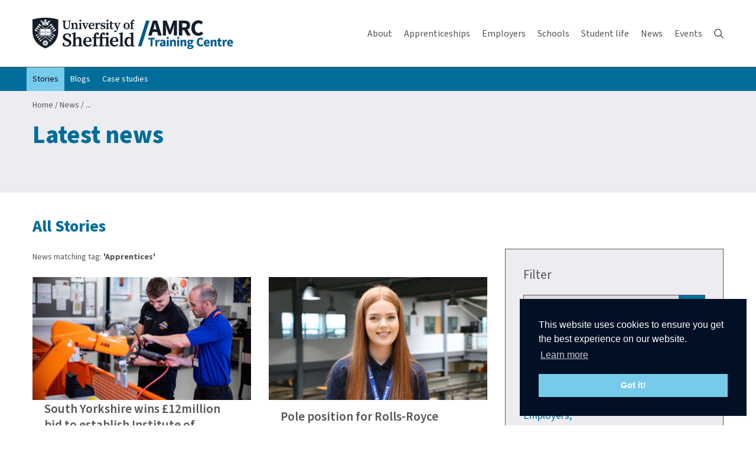

--- FILE ---
content_type: text/html; charset=UTF-8
request_url: https://amrctraining.co.uk/news/latest-stories?tag=Apprentices&page=5
body_size: 9109
content:
<!doctype html>
<!--[if lt IE 7]>      <html class="no-js lt-ie9 lt-ie8 lt-ie7" lang="en"> <![endif]-->
<!--[if IE 7]>         <html class="no-js lt-ie9 lt-ie8" lang="en"> <![endif]-->
<!--[if IE 8]>         <html class="no-js lt-ie9" lang="en"> <![endif]-->
<!--[if gt IE 8]><!--> <html class="no-js" lang="en"> <!--<![endif]-->

     <head>
        <meta charset="utf-8">
        <meta http-equiv="X-UA-Compatible" content="IE=edge,chrome=1" />
		<title>Latest news | AMRC Training</title>
		<meta name="robots" content="index,follow" />
        <meta name="description" content="" />
        <meta name="viewport" content="width=device-width, initial-scale=1" />
        <meta name="format-detection" content="telephone=no">
        <meta name="facebook-domain-verification" content="1zfujj27l7wbiuq51hetfy4tipshhy" />

        <link rel="apple-touch-icon" sizes="180x180" href="/images/icons/new/apple-touch-icon.png">
        <link rel="icon" type="image/png" sizes="32x32" href="/images/icons/new/favicon-32x32.png">
        <link rel="icon" type="image/png" sizes="16x16" href="/images/icons/new/favicon-16x16.png">
        <link rel="manifest" href="/images/icons/new/site.webmanifest">
        <link rel="mask-icon" href="/images/icons/new/safari-pinned-tab.svg" color="#006d9a">
        <link rel="shortcut icon" href="/images/icons/new/favicon.ico">
        <meta name="msapplication-TileColor" content="#ffffff">
        <meta name="msapplication-config" content="/images/icons/new/browserconfig.xml">
        <meta name="theme-color" content="#ffffff">

        <link href="/css/slick.css" rel="stylesheet">
        <link rel="stylesheet" href="https://use.typekit.net/qua8vsd.css">

                		<link rel="stylesheet" href="/css/style.css?v=2.0" />
                <script src="https://kit.fontawesome.com/eace9dba9c.js" crossorigin="anonymous"></script>
        <script src="//ajax.googleapis.com/ajax/libs/jquery/1.11.2/jquery.js"></script>
        <script>window.jQuery || document.write('<script src="/js/min/jquery-1.11.2.min"><\/script>')</script>
                    <!-- Google Tag Manager -->
            <script>(function(w,d,s,l,i){w[l]=w[l]||[];w[l].push({'gtm.start':
            new Date().getTime(),event:'gtm.js'});var f=d.getElementsByTagName(s)[0],
            j=d.createElement(s),dl=l!='dataLayer'?'&l='+l:'';j.async=true;j.src=
            'https://www.googletagmanager.com/gtm.js?id='+i+dl;f.parentNode.insertBefore(j,f);
            })(window,document,'script','dataLayer','GTM-5BS52V2');</script>
            <!-- End Google Tag Manager -->


            <!-- Meta Pixel Code -->
            <script>
                !function(f,b,e,v,n,t,s)
                {if(f.fbq)return;n=f.fbq=function(){n.callMethod?
                n.callMethod.apply(n,arguments):n.queue.push(arguments)};
                if(!f._fbq)f._fbq=n;n.push=n;n.loaded=!0;n.version='2.0';
                n.queue=[];t=b.createElement(e);t.async=!0;
                t.src=v;s=b.getElementsByTagName(e)[0];
                s.parentNode.insertBefore(t,s)}(window, document,'script',
                'https://connect.facebook.net/en_US/fbevents.js');
                fbq('init', '6458921954125086');
                fbq('track', 'PageView');
            </script>
        <!-- End Meta Pixel Code -->


                <link rel="stylesheet" type="text/css" href="//cdnjs.cloudflare.com/ajax/libs/cookieconsent2/3.1.0/cookieconsent.min.css" />
        <script src="//cdnjs.cloudflare.com/ajax/libs/cookieconsent2/3.1.0/cookieconsent.min.js"></script>
        <script>
            window.addEventListener("load", function(){
            window.cookieconsent.initialise({
            "palette": {
                "popup": {
                "background": "#011024"
                },
                "button": {
                "background": "#77CBEA",
                "text": "#ffffff"
                }
            },
            "position": "bottom-right",
            "content": {
                "href": "/cookies-policy"
            }
            })});
        </script>

            

            </head>

    <body class="skin-blue sidebar-collapse sidebar-mini">
                    <noscript><img height="1" width="1" style="display:none" src="https://www.facebook.com/tr?id=6458921954125086&ev=PageView&noscript=1" /></noscript>
            <!-- Google Tag Manager (noscript) -->
            <noscript><iframe src="https://www.googletagmanager.com/ns.html?id=GTM-5BS52V2"
            height="0" width="0" style="display:none;visibility:hidden"></iframe></noscript>
            <!-- End Google Tag Manager (noscript) -->
                
        <!--[if lt IE 8]>
	        <p class="browserupgrade">You are using an <strong>outdated</strong> browser. Please <a href="http://browsehappy.com/">upgrade your browser</a> to improve your experience.</p>
	<![endif]-->

        <!-- HEADER -->
                <header class="site-header">
            <div class="container">
                <div class="row">
                    <div class="col-sm-3 col-md-4">
                        <a href="/">
                                                            <img class="site-header__logo-full img-responsive" src="/images/layout/amrc-logo.png" alt="The University of Sheffield, AMRC Training Centre" width="340" height="53">
                            
                            <img class="site-header__logo-min img-responsive" src="/images/layout/amrc-logo-min.png" alt="The University of Sheffield, AMRC Training Centre" width="280" height="28">
                        </a>
                    </div>
                    <div class="col-sm-9 col-md-8 site-header__nav">
                        <nav class="navbar navbar-default">
                            
<div class="navbar-header">
    <button type="button" class="navbar-toggle collapsed" data-toggle="collapse" data-target="#pcgc-menu-1" aria-expanded="false">
        <span class="sr-only">Toggle navigation</span>
        <span class="icon-bar"></span>
        <span class="icon-bar"></span>
        <span class="icon-bar"></span>
    </button>
</div>

<div class="collapse navbar-collapse" id="pcgc-menu-1">
    <ul class="nav navbar-nav">
<li class=' dropdown'>   <a href='https://amrctraining.co.uk/about' class='dropdown-toggle' role='button' aria-haspopup='true' aria-expanded='false'>About<span class='caret'></span></a>
<ul class="dropdown-menu" >
<li class=' 0'>
   <a  class='dropdown-toggle' href='https://amrctraining.co.uk/about' >About</a>
</li>
<li class=' 0'>
   <a  class='dropdown-toggle' href='https://amrctraining.co.uk/about/contact-us' >Contact us</a>
</li>
<li class=' 0'>
   <a  class='dropdown-toggle' href='https://amrctraining.co.uk/about/our-facilities' >Our facilities</a>
</li>
<li class=' 0'>
   <a  class='dropdown-toggle' href='https://amrctraining.co.uk/about/our-team' >Our team</a>
</li>
<li class=' 0'>
   <a  class='dropdown-toggle' href='https://amrctraining.co.uk/about/impact' >Our impact</a>
</li>
<li class=' 0'>
   <a  class='dropdown-toggle' href='https://amrctraining.co.uk/about/careers' >Careers</a>
</li>
</ul>
</li>
<li class=' dropdown'>   <a href='https://amrctraining.co.uk/apprenticeships' class='dropdown-toggle' role='button' aria-haspopup='true' aria-expanded='false'>Apprenticeships<span class='caret'></span></a>
<ul class="dropdown-menu" >
<li class=' 0'>
   <a  class='dropdown-toggle' href='https://amrctraining.co.uk/apprenticeships' >Apprenticeships</a>
</li>
<li class=' 0'>
   <a  class='dropdown-toggle' href='https://amrctraining.co.uk/apprenticeships/what-is-an-apprenticeship' >What is an apprenticeship?</a>
</li>
<li class=' 0'>
   <a  class='dropdown-toggle' href='https://amrctraining.co.uk/apprenticeships/our-apprenticeships' >Our apprenticeships</a>
</li>
<li class=' 0'>
   <a  class='dropdown-toggle' href='https://amrctraining.co.uk/apprenticeships/advanced-apprenticeships-level-3' >Advanced apprenticeships</a>
</li>
<li class=' 0'>
   <a  class='dropdown-toggle' href='https://amrctraining.co.uk//apprenticeships/higher-apprenticeships-level-4' >Higher apprenticeships</a>
</li>
<li class=' 0'>
   <a  class='dropdown-toggle' href='https://amrctraining.co.uk//apprenticeships/degree-apprenticeships-level-6' >Degree apprenticeships</a>
</li>
<li class=' 0'>
   <a  class='dropdown-toggle' href='https://amrctraining.co.uk/apprenticeships/why-choose-us' >Why choose us?</a>
</li>
<li class=' 0'>
   <a  class='dropdown-toggle' href='https://amrctraining.co.uk/apprenticeships/how-to-apply' >How to apply</a>
</li>
<li class=' 0'>
   <a  class='dropdown-toggle' href='https://amrctraining.co.uk/apprenticeships/apprenticeship-vacancies' >Apprenticeship vacancies</a>
</li>
<li class=' 0'>
   <a  class='dropdown-toggle' href='https://amrctraining.co.uk/apprenticeships/design-make-fix' >Design. Make. Fix.</a>
</li>
</ul>
</li>
<li class=' dropdown'>   <a href='https://amrctraining.co.uk/employers' class='dropdown-toggle' role='button' aria-haspopup='true' aria-expanded='false'>Employers<span class='caret'></span></a>
<ul class="dropdown-menu" >
<li class=' 0'>
   <a  class='dropdown-toggle' href='https://amrctraining.co.uk/employers' >Employers</a>
</li>
<li class=' 0'>
   <a  class='dropdown-toggle' href='https://amrctraining.co.uk/employers/continuous-professional-development' >Continuing Professional Development</a>
</li>
<li class=' 0'>
   <a  class='dropdown-toggle' href='https://amrctraining.co.uk/employers/enhanced-apprenticeships-programme' >Enhanced apprenticeships</a>
</li>
<li class=' 0'>
   <a  class='dropdown-toggle' href='https://amrctraining.co.uk/employers/continuous-professional-development/course-calendar' >Course calendar</a>
</li>
<li class=' 0'>
   <a  class='dropdown-toggle' href='https://amrctraining.co.uk/employers/continuous-professional-development/course-finder' >Course finder</a>
</li>
<li class=' 0'>
   <a  class='dropdown-toggle' href='https://amrctraining.co.uk/employers/employing-an-apprentice' >Employing an apprentice</a>
</li>
<li class=' 0'>
   <a  class='dropdown-toggle' href='https://amrctraining.co.uk/employers/q-a' >Employer Q&A</a>
</li>
</ul>
</li>
<li class=' 0'>
   <a  class='dropdown-toggle' href='https://amrctraining.co.uk/schools' >Schools</a>
</li>
<li class=' dropdown'>   <a href='https://amrctraining.co.uk/student-life' class='dropdown-toggle' role='button' aria-haspopup='true' aria-expanded='false'>Student life<span class='caret'></span></a>
<ul class="dropdown-menu" >
<li class=' 0'>
   <a  class='dropdown-toggle' href='https://amrctraining.co.uk/student-life' >Student life</a>
</li>
<li class=' 0'>
   <a  class='dropdown-toggle' href='https://amrctraining.co.uk/student-life/student-support-services' >Student support services</a>
</li>
<li class=' 0'>
   <a  class='dropdown-toggle' href='https://amrctraining.co.uk/student-life/key-dates' >Key dates</a>
</li>
<li class=' 0'>
   <a  class='dropdown-toggle' href='https://amrctraining.co.uk/student-life/it-support' >IT support</a>
</li>
<li class=' 0'>
   <a  class='dropdown-toggle' href='https://amrctraining.co.uk/student-life/equality' >Equality, diversity and inclusion</a>
</li>
<li class=' 0'>
   <a  class='dropdown-toggle' href='https://amrctraining.co.uk/student-life/student-support-services/safeguarding' >Safeguarding</a>
</li>
</ul>
</li>
<li class=' dropdown'>   <a href='https://amrctraining.co.uk/news' class='dropdown-toggle' role='button' aria-haspopup='true' aria-expanded='false'>News<span class='caret'></span></a>
<ul class="dropdown-menu" >
<li class=' 0'>
   <a  class='dropdown-toggle' href='https://amrctraining.co.uk/news' >News</a>
</li>
<li class='active 0'>
   <a  class='dropdown-toggle' href='https://amrctraining.co.uk/news/latest-stories' >Stories</a>
</li>
<li class=' 0'>
   <a  class='dropdown-toggle' href='https://amrctraining.co.uk/news/case-studies' >Case studies</a>
</li>
<li class=' 0'>
   <a  class='dropdown-toggle' href='https://amrctraining.co.uk/news/blogs' >Blogs</a>
</li>
</ul>
</li>
<li class=' 0'>
   <a  class='dropdown-toggle' href='https://amrctraining.co.uk/whats-on' >Events</a>
</li>
</ul>
</ul>

    <form id="header_search" action="/search">
        <div class="navbar-search">
            <input class="navbar-search__input" type="text" name="search-terms" placeholder="Search for..." id="">
            <button class="navbar-search__submit" type="submit"><i class="far fa-chevron-double-right"></i></button>
        </div>
    </form>
    <button class="navbar__toggle-search"><i class="far fa-search"></i></button>
    </div>
                        </nav>
                    </div>
                </div>
            </div>
                        <nav class='site-header__mega-menu' id='about_menu'>
<div class='container'><div class='row site-header__mega-menu-wrap' style='background-image: linear-gradient(to right, #dfdfe6 50%, rgba(242, 242, 242, 0)), url(https://amrctraining.co.uk/userfiles/image_cache/page/560x260-zc/t/r/a/i/n/training-centrejpg.jpeg);'><div class='col-md-6'><h3 class='mega-menu__title'><a href='https://amrctraining.co.uk/about'>About</a></h3><ul class='mega-menu__link-list'>
<li class=' 0'>
   <a  href='https://amrctraining.co.uk/about' >About</a>
</li>
<li class=' 0'>
   <a  href='https://amrctraining.co.uk/about/contact-us' >Contact us</a>
</li>
<li class=' 0'>
   <a  href='https://amrctraining.co.uk/about/our-facilities' >Our facilities</a>
</li>
<li class=' 0'>
   <a  href='https://amrctraining.co.uk/about/our-team' >Our team</a>
</li>
<li class=' 0'>
   <a  href='https://amrctraining.co.uk/about/impact' >Our impact</a>
</li>
<li class=' 0'>
   <a  href='https://amrctraining.co.uk/about/careers' >Careers</a>
</li>
</ul></div></div></div>
</nav>

                        <nav class='site-header__mega-menu' id='apprenticeships_menu'>
<div class='container'><div class='row site-header__mega-menu-wrap' style='background-image: linear-gradient(to right, #dfdfe6 50%, rgba(242, 242, 242, 0)), url(https://amrctraining.co.uk/userfiles/image_cache/page/560x260-zc/a/p/p/r/e/apprenticeshipsjpg.jpeg);'><div class='col-md-6'><h3 class='mega-menu__title'><a href='https://amrctraining.co.uk/apprenticeships'>Apprenticeships</a></h3><ul class='mega-menu__link-list'>
<li class=' 0'>
   <a  href='https://amrctraining.co.uk/apprenticeships' >Apprenticeships</a>
</li>
<li class=' 0'>
   <a  href='https://amrctraining.co.uk/apprenticeships/what-is-an-apprenticeship' >What is an apprenticeship?</a>
</li>
<li class=' 0'>
   <a  href='https://amrctraining.co.uk/apprenticeships/our-apprenticeships' >Our apprenticeships</a>
</li>
<li class=' 0'>
   <a  href='https://amrctraining.co.uk/apprenticeships/advanced-apprenticeships-level-3' >Advanced apprenticeships</a>
</li>
<li class=' 0'>
   <a  href='https://amrctraining.co.uk/apprenticeships/higher-apprenticeships-level-4' >Higher apprenticeships</a>
</li>
<li class=' 0'>
   <a  href='https://amrctraining.co.uk/apprenticeships/degree-apprenticeships-level-6' >Degree apprenticeships</a>
</li>
<li class=' 0'>
   <a  href='https://amrctraining.co.uk/apprenticeships/why-choose-us' >Why choose us?</a>
</li>
<li class=' 0'>
   <a  href='https://amrctraining.co.uk/apprenticeships/how-to-apply' >How to apply</a>
</li>
<li class=' 0'>
   <a  href='https://amrctraining.co.uk/apprenticeships/apprenticeship-vacancies' >Apprenticeship vacancies</a>
</li>
<li class=' 0'>
   <a  href='https://amrctraining.co.uk/apprenticeships/design-make-fix' >Design. Make. Fix.</a>
</li>
</ul></div></div></div>
</nav>

                        <nav class='site-header__mega-menu' id='employers_menu'>
<div class='container'><div class='row site-header__mega-menu-wrap' style='background-image: linear-gradient(to right, #dfdfe6 50%, rgba(242, 242, 242, 0)), url(https://amrctraining.co.uk/userfiles/image_cache/meettheteam/560x260-zc/a/m/r/c/-/amrc-training-centre-impact-2024jpg.jpeg);'><div class='col-md-6'><h3 class='mega-menu__title'><a href='https://amrctraining.co.uk/employers'>Employers</a></h3><ul class='mega-menu__link-list'>
<li class=' 0'>
   <a  href='https://amrctraining.co.uk/employers' >Employers</a>
</li>
<li class=' 0'>
   <a  href='https://amrctraining.co.uk/employers/continuous-professional-development' >Continuing Professional Development</a>
</li>
<li class=' 0'>
   <a  href='https://amrctraining.co.uk/employers/enhanced-apprenticeships-programme' >Enhanced apprenticeships</a>
</li>
<li class=' 0'>
   <a  href='https://amrctraining.co.uk/employers/continuous-professional-development/course-calendar' >Course calendar</a>
</li>
<li class=' 0'>
   <a  href='https://amrctraining.co.uk/employers/continuous-professional-development/course-finder' >Course finder</a>
</li>
<li class=' 0'>
   <a  href='https://amrctraining.co.uk/employers/employing-an-apprentice' >Employing an apprentice</a>
</li>
<li class=' 0'>
   <a  href='https://amrctraining.co.uk/employers/q-a' >Employer Q&A</a>
</li>
</ul></div></div></div>
</nav>

                        <nav class='site-header__mega-menu' id='student-life_menu'>
<div class='container'><div class='row site-header__mega-menu-wrap ' style='background-image: linear-gradient(to right, #dfdfe6 50%, rgba(242, 242, 242, 0)), url(https://amrctraining.co.uk/userfiles/image_cache/page/560x260-zc/s/t/u/d/e/student-lifejpg.jpeg);'><div class='col-md-6'><h3 class='mega-menu__title'><a href='https://amrctraining.co.uk/student-life'>Student Life</a></h3><ul class='mega-menu__link-list'>
<li class=' 0'>
   <a  href='https://amrctraining.co.uk/student-life' >Student life</a>
</li>
<li class=' 0'>
   <a  href='https://amrctraining.co.uk/student-life/student-support-services' >Student support services</a>
</li>
<li class=' 0'>
   <a  href='https://amrctraining.co.uk/student-life/key-dates' >Key dates</a>
</li>
<li class=' 0'>
   <a  href='https://amrctraining.co.uk/student-life/it-support' >IT support</a>
</li>
<li class=' 0'>
   <a  href='https://amrctraining.co.uk/student-life/equality' >Equality, diversity and inclusion</a>
</li>
<li class=' 0'>
   <a  href='https://amrctraining.co.uk/student-life/student-support-services/safeguarding' >Safeguarding</a>
</li>
</ul></div></div></div>
</nav>

                        <nav class='site-header__mega-menu' id='news_menu'>
<div class='container'><div class='row site-header__mega-menu-wrap' style='background-image: linear-gradient(to right, #dfdfe6 50%, rgba(242, 242, 242, 0)), url(https://amrctraining.co.uk/userfiles/image_cache/2023/560x260-zc/c/n/c/-/w/cnc-workshop-32-jpgjpg.jpeg);'><div class='col-md-6'><h3 class='mega-menu__title'><a href='https://amrctraining.co.uk/news'>News</a></h3><ul class='mega-menu__link-list'>
<li class=' 0'>
   <a  href='https://amrctraining.co.uk/news' >News</a>
</li>
<li class='active 0'>
   <a  href='https://amrctraining.co.uk/news/latest-stories' >Stories</a>
</li>
<li class=' 0'>
   <a  href='https://amrctraining.co.uk/news/case-studies' >Case studies</a>
</li>
<li class=' 0'>
   <a  href='https://amrctraining.co.uk/news/blogs' >Blogs</a>
</li>
</ul></div></div></div>
</nav>

                    </header>

        <!-- CONTENT -->
        <main class="site-page-content">
            
<nav class="below-header-nav below-header-nav--scroll">
    <div class="container">
        <div class="row">
            <div class="col-xs-12 below-header-nav__menu-wrap">
                                <ul><li class='active'><a href='https://amrctraining.co.uk/news/latest-stories'>Stories</a></li><li><a href='https://amrctraining.co.uk/news/blogs'>Blogs</a></li><li><a href='https://amrctraining.co.uk/news/case-studies'>Case studies</a></li></ul>
</ul>
            </div>
        </div>
    </div>
</nav>

<section class="breadcrumbs">
    <div class="container">
        <div class="row">
            <div class="col-xs-12">
                <span><a href="/">Home</a> / </span><span><a data-url="/news" href="/news">News</a> / </span>...
            </div>
        </div>
    </div>
</section>
<header class="page-header">
    <div class="container">
        <div class="row">

                        
            <div class="col-xs-12">

                <div class="page-header__text">
                    <h1 class="page-header__title">Latest news</h1>
                                                                            </div>
            </div>
            <div class="col-md-6">
                                                                                                </div>
        </div>
    </div>
</header>

    <section class="page-section page-section--news">
        <div class="container">
            <div class="row">
                <div class="col-xs-12 page-section__header">
                    <h2>All Stories</h2>
                </div>
            </div>
            <div class="row col-sep">
                <div class="col-md-8">
                    <p>News matching tag: <strong>'Apprentices'</strong></p>                    <div class="row col-sep">
                                                <div class="col-md-6">
                            <a href="/news/south-yorkshire-wins-ps12million-bid-to-establish-institute-of-technology" class="exp-link">
                                <div class="exp-link__image" style="background-image: url('/userfiles/image_cache/2021/1920x1080-zc/i/o/t/s/j/iotsjpg.jpeg');">
                                     <span class="sr-only exp-link__image-alt">The University of Sheffield AMRC Training Centre is part of …</span>                                </div>
                                <div class="exp-link__text">
                                    <span class="exp-link__title">South Yorkshire wins £12million bid to establish Institute of Technology</span>
                                    <span class="exp-link__date">Published on 17/12/2021</span>
                                    <span class="exp-link__action">read more</span>
                                                                    </div>
                            </a>
                        </div>
                                                <div class="col-md-6">
                            <a href="/news/apprentice-of-the-year-2021" class="exp-link">
                                <div class="exp-link__image" style="background-image: url('/userfiles/image_cache/2021/1920x1080-zc/k/a/t/e/-/kate-todd-davisjpg.jpeg');">
                                                                     </div>
                                <div class="exp-link__text">
                                    <span class="exp-link__title">Pole position for Rolls-Royce apprentice Kate</span>
                                    <span class="exp-link__date">Published on 15/12/2021</span>
                                    <span class="exp-link__action">read more</span>
                                                                    </div>
                            </a>
                        </div>
                                                <div class="col-md-6">
                            <a href="/news/apprentice-awards-packs-a-punch-with-steph-mcgovern" class="exp-link">
                                <div class="exp-link__image" style="background-image: url('/userfiles/image_cache/news/1920x1080-zc/w/e/b/s/i/website---stephs-packed-lunch01-1jpg.jpeg');">
                                     <span class="sr-only exp-link__image-alt">“I can’t wait to kick off these awards and recognise all the…</span>                                </div>
                                <div class="exp-link__text">
                                    <span class="exp-link__title">Apprentice awards packs a punch with Steph McGovern</span>
                                    <span class="exp-link__date">Published on 09/12/2021</span>
                                    <span class="exp-link__action">read more</span>
                                                                    </div>
                            </a>
                        </div>
                                                <div class="col-md-6">
                            <a href="/news/steph-mcgovern-from-a-packed-apprenticeship-to-packed-lunch" class="exp-link">
                                <div class="exp-link__image" style="background-image: url('/userfiles/image_cache/news/1920x1080-zc/w/e/b/-/s/web-stephs-full-bodyjpg.jpeg');">
                                                                     </div>
                                <div class="exp-link__text">
                                    <span class="exp-link__title">Steph McGovern: From a packed apprenticeship to Packed Lunch</span>
                                    <span class="exp-link__date">Published on 08/12/2021</span>
                                    <span class="exp-link__action">read more</span>
                                                                    </div>
                            </a>
                        </div>
                                                <div class="col-md-6">
                            <a href="/news/from-sheffield-slum-to-the-american-dream" class="exp-link">
                                <div class="exp-link__image" style="background-image: url('/userfiles/image_cache/2021/1920x1080-zc/d/s/c/0/0/dsc00576jpg.jpeg');">
                                                                     </div>
                                <div class="exp-link__text">
                                    <span class="exp-link__title">From Sheffield slum to the American dream</span>
                                    <span class="exp-link__date">Published on 08/12/2021</span>
                                    <span class="exp-link__action">read more</span>
                                                                    </div>
                            </a>
                        </div>
                                                <div class="col-md-6">
                            <a href="/news/welcome-to-the-2021-apprentice-of-the-year-awards" class="exp-link">
                                <div class="exp-link__image" style="background-image: url('/userfiles/image_cache/meettheteam/1920x1080-zc/n/i/k/k/i/nikkijonesjpg.jpeg');">
                                                                     </div>
                                <div class="exp-link__text">
                                    <span class="exp-link__title">Welcome everyone to the 2021 Apprentice of the Year Awards</span>
                                    <span class="exp-link__date">Published on 08/12/2021</span>
                                    <span class="exp-link__action">read more</span>
                                                                    </div>
                            </a>
                        </div>
                                                <div class="col-md-6">
                            <a href="/news/national-awards-call-for-bright-rolls-royce-apprentice" class="exp-link">
                                <div class="exp-link__image" style="background-image: url('/userfiles/image_cache/Apprentice awards/1920x1080-zc/k/a/t/e/-/kate-todd-davisjpg.jpeg');">
                                                                     </div>
                                <div class="exp-link__text">
                                    <span class="exp-link__title">National awards call for bright Rolls-Royce apprentice</span>
                                    <span class="exp-link__date">Published on 01/12/2021</span>
                                    <span class="exp-link__action">read more</span>
                                                                    </div>
                            </a>
                        </div>
                                                <div class="col-md-6">
                            <a href="/news/award-winning-bethany-a-role-model-for-young-engineers" class="exp-link">
                                <div class="exp-link__image" style="background-image: url('/userfiles/image_cache/2021/1920x1080-zc/b/e/t/h/a/bethany-namrcjpg.jpeg');">
                                     <span class="sr-only exp-link__image-alt">Judges at the Made in Yorkshire Awards marked out AMRC proje…</span>                                </div>
                                <div class="exp-link__text">
                                    <span class="exp-link__title">Award-winning Bethany a role model for young engineers</span>
                                    <span class="exp-link__date">Published on 01/09/2021</span>
                                    <span class="exp-link__action">read more</span>
                                                                    </div>
                            </a>
                        </div>
                                                <div class="col-md-6">
                            <a href="/news/how-universities-offer-the-academic-and-vocational-skills-that-employers-need" class="exp-link">
                                <div class="exp-link__image" style="background-image: url('/userfiles/image_cache/news/1920x1080-zc/i/m/g/9/1/img9187jpg.jpeg');">
                                     <span class="sr-only exp-link__image-alt">Professor Koen Lamberts, President and Vice-Chancellor of th…</span>                                </div>
                                <div class="exp-link__text">
                                    <span class="exp-link__title">How universities offer the academic and vocational skills that employers need</span>
                                    <span class="exp-link__date">Published on 10/02/2021</span>
                                    <span class="exp-link__action">read more</span>
                                                                    </div>
                            </a>
                        </div>
                                                <div class="col-md-6">
                            <a href="/news/the-close-brothers-sme-apprenticeship-programme-has-funded-a-further-15-apprentices-who-will-join-the-programme-in-2021-marking-the-fifth-phase-of-the-programme" class="exp-link">
                                <div class="exp-link__image" style="background-image: url('/userfiles/image_cache/news/1920x1080-zc/i/m/g/4/6/img4661-1jpg.jpeg');">
                                     <span class="sr-only exp-link__image-alt">Apprenticeships are an excellent way for UK SMEs to fill ski…</span>                                </div>
                                <div class="exp-link__text">
                                    <span class="exp-link__title">Close Brothers funding 15 new AMRC Training Centre apprentices</span>
                                    <span class="exp-link__date">Published on 08/02/2021</span>
                                    <span class="exp-link__action">read more</span>
                                                                    </div>
                            </a>
                        </div>
                                            </div>
                </div>
                <div class="col-md-4">
                    <div class="filter-box">
                        <form id="news_search">
                            <h3>Filter</h3>
                            <div class="select select--alt">
                                <select name="news_filter" id="news_filter">
                                    <option value="0">All News</option>
                                                                            <option value="10|2025" >Oct 2025</option>
                                                                            <option value="09|2025" >Sep 2025</option>
                                                                            <option value="08|2025" >Aug 2025</option>
                                                                            <option value="07|2025" >Jul 2025</option>
                                                                            <option value="04|2025" >Apr 2025</option>
                                                                            <option value="02|2025" >Feb 2025</option>
                                                                            <option value="12|2024" >Dec 2024</option>
                                                                            <option value="11|2024" >Nov 2024</option>
                                                                            <option value="10|2024" >Oct 2024</option>
                                                                            <option value="06|2024" >Jun 2024</option>
                                                                            <option value="04|2024" >Apr 2024</option>
                                                                            <option value="02|2024" >Feb 2024</option>
                                                                            <option value="10|2023" >Oct 2023</option>
                                                                            <option value="07|2023" >Jul 2023</option>
                                                                            <option value="06|2023" >Jun 2023</option>
                                                                            <option value="03|2023" >Mar 2023</option>
                                                                            <option value="02|2023" >Feb 2023</option>
                                                                            <option value="12|2022" >Dec 2022</option>
                                                                            <option value="07|2022" >Jul 2022</option>
                                                                            <option value="06|2022" >Jun 2022</option>
                                                                            <option value="05|2022" >May 2022</option>
                                                                            <option value="03|2022" >Mar 2022</option>
                                                                            <option value="02|2022" >Feb 2022</option>
                                                                            <option value="01|2022" >Jan 2022</option>
                                                                            <option value="12|2021" >Dec 2021</option>
                                                                            <option value="09|2021" >Sep 2021</option>
                                                                            <option value="02|2021" >Feb 2021</option>
                                                                            <option value="12|2020" >Dec 2020</option>
                                                                            <option value="03|2020" >Mar 2020</option>
                                                                            <option value="11|2019" >Nov 2019</option>
                                                                            <option value="07|2019" >Jul 2019</option>
                                                                            <option value="11|2017" >Nov 2017</option>
                                                                            <option value="10|2014" >Oct 2014</option>
                                                                    </select>
                            </div>
                                                        <button class="button button--purple">Update</button>

                            <ul>
                                                                                                            <li><a class="filter-box__common" href="?tag=Apprentices">Apprentices,</a></li>
                                                                                                                                                <li><a class="filter-box__common" href="?tag=Engineering">Engineering,</a></li>
                                                                                                                                                <li><a class="filter-box__mid" href="?tag=Women in Engineering">Women in Engineering,</a></li>
                                                                                                                                                <li><a class="filter-box__rare" href="?tag=Machinery">Machinery,</a></li>
                                                                                                                                                <li><a class="filter-box__mid" href="?tag=Employers">Employers,</a></li>
                                                                                                                                                <li><a class="filter-box__mid" href="?tag=National Apprenticeship Week">National Apprenticeship Week,</a></li>
                                                                                                                                                <li><a class="filter-box__rare" href="?tag=Women">Women,</a></li>
                                                                                                                                                <li><a class="filter-box__rare" href="?tag=Schools">Schools,</a></li>
                                                                                                                                                <li><a class="filter-box__mid" href="?tag=Industry">Industry,</a></li>
                                                                                                                                                <li><a class="filter-box__rare" href="?tag=Education">Education,</a></li>
                                                                                                                                                <li><a class="filter-box__mid" href="?tag=Skills">Skills,</a></li>
                                                                                                                                                <li><a class="filter-box__rare" href="?tag=STEM">STEM,</a></li>
                                                                                                                                                <li><a class="filter-box__rare" href="?tag=manufacturing">manufacturing,</a></li>
                                                                                                                                                <li><a class="filter-box__rare" href="?tag=impact">impact,</a></li>
                                                                                                                                                <li><a class="filter-box__rare" href="?tag=National Manufacturing Day">National Manufacturing Day,</a></li>
                                                                                                </ul>
                        </form>
                    </div>
                </div>
            </div>
            <div class="row">
                <div class="col-xs-12">
                        <ul class="pagination justify-content-center">

            <li class="page-item">
            <a class="page-link" rel="prev" href="/news/latest-stories?tag=Apprentices&amp;page=4">
                <span>
                    <i class="far fa-chevron-double-left" aria-hidden="true"></i>
                    <span class="sr-only">Previous</span>
                </span>
            </a>
        </li>
    
            <li class="page-item">
            <a class="page-link" href="/news/latest-stories?tag=Apprentices&amp;page=1">1</a>
        </li>
            
                        <li class="page-item">
                <a class="page-link" href="/news/latest-stories?tag=Apprentices&amp;page=2">2</a>
            </li>
        
                        <li class="page-item">
                <a class="page-link" href="/news/latest-stories?tag=Apprentices&amp;page=3">3</a>
            </li>
        
                        <li class="page-item">
                <a class="page-link" href="/news/latest-stories?tag=Apprentices&amp;page=4">4</a>
            </li>
        
                        <li class="active">
                <a class="page-link">5</a>
            </li>
        
                        <li class="page-item">
                <a class="page-link" href="/news/latest-stories?tag=Apprentices&amp;page=6">6</a>
            </li>
        
    
    
            <li class="page-item">
            <a class="page-link" rel="next" href="/news/latest-stories?tag=Apprentices&amp;page=6">
                <span class="sr-only">Next </span><i class="far fa-chevron-double-right" aria-hidden="true"></i>

            </a>
        </li>
        </ul>

                </div>
            </div>
        </div>
    </section>














        </main>

        <!-- FOOTER -->
		<footer class="site-footer">
            <div class="container">
                <div class="row site-footer__content">
                    <div class="col-md-8">
                        <div class="site-footer__address">
                            <p>Advanced Manufacturing Park, Off Highfield Spring<br>Catcliffe, Rotherham, S60 5BL, United Kingdom<br><br><a href="https://amrctraining.co.uk/about/contact-us">Contact us</a></p>
                        </div>
                        <div class="site-footer__legal">
                            <span>&copy; 2026 The University of Sheffield</span>
                            <ul><li><a href='https://amrctraining.co.uk/privacy-policy'>Privacy policy</a></li><li><a href='https://amrctraining.co.uk/terms-conditions'>Terms and conditions</a></li><li><a href='https://amrctraining.co.uk/accessibility'>Accessibility</a></li><li><a href='https://amrctraining.co.uk/sitemap'>Sitemap</a></li></ul>
</ul>
                        </div>
                        <div class="site-footer__logos">
                            <img src="/images/layout/apprenticeships-2024.png" alt="Apprenticeships" width="130" height="40">
                                                        <img src="/images/layout/education-skills.png" alt="Education & Skills Funding Agency" width="88" height="40">
                        </div>
                    </div>
                    <div class="col-md-4">
                        <div class="site-footer__contact">
                            <p><a href="tel:0114-222-9958">0114 222 9958</a></p>
<p><a href="mailto:info@amrctraining.co.uk">info@amrctraining.co.uk</a><br></p>
                        </div>
                        <ul class="site-footer__social">
                            <li>
                                <a href="http://www.facebook.com/AmrcTrainingCentre?ref=ts&fref=ts" target="_blank">
                                    <i class="fa-brands fa-facebook-square"></i>
                                </a>
                            </li>
                            <li>
                                <a href="https://www.instagram.com/amrctrainingcentre/" target="_blank">
                                    <i class="fa-brands fa-square-instagram"></i>
                                </a>
                            </li>
                            <li>
                                <a href="https://twitter.com/AMRCTraining" target="_blank">
                                    <i class="fa-brands fa-square-x-twitter"></i>
                                </a>
                            </li>

                            <li>
                                <a href="http://uk.linkedin.com/company/amrc-training-centre?trk=ppro_cprof" target="_blank">
                                    <i class="fa-brands fa-linkedin"></i>
                                </a>
                            </li>
                            <li>
                                <a href="https://www.youtube.com/channel/UCl4jK-NTmHtJNPyltQ6u50w" target="_blank">
                                    <i class="fa-brands fa-square-youtube"></i>
                                </a>
                            </li>
                        </ul>
                    </div>
                </div>
            </div>
		</footer>

        <script src="/js/min/modernizr-3.5.0.min.js"></script>
                		<script src="/js/min/bootstrap.min.js"></script>
        <script src="/js/slick.min.js"></script>
        <script src="/js/jquery.magnific-popup.min.js"></script>
        <script src="/js/jquery.hoverIntent.min.js"></script>
                    <script src="/js/min/pcgc.js?v=1.0.9"></script>
        
                    <script>
                (function(b,o,i,l,e,r){b.GoogleAnalyticsObject=l;b[l]||(b[l]=
                function(){(b[l].q=b[l].q||[]).push(arguments)});b[l].l=+new Date;
                e=o.createElement(i);r=o.getElementsByTagName(i)[0];
                e.src='//www.google-analytics.com/analytics.js';
                r.parentNode.insertBefore(e,r)}(window,document,'script','ga'));
                                ga('create', 'G-63Y4J4GWBF','auto');ga('send','pageview');
            </script>

            <script>
                $(document).ready(function(){
                    var events = $('.js-fire-analytics-event');
                    if (events.length) {
                        events.each(function(i, v){
                            ga(
                                'send',
                                $(v).data('hit-type'),
                                $(v).data('event-category'),
                                $(v).data('event-action'),
                                $(v).data('event-label')
                            );
                        });
                    }
                });
            </script>
                <script>
            window.addEventListener('message', function(event) {
                if (event.origin !== 'https://info.amrc.co.uk') return;
                const iframe = document.querySelector('iframe[src*="https://info.amrc.co.uk"]');
                iframe.style.height = event.data + 'px';
            });
        </script>

        <script>
    $(document).ready(function() {
        if ($('.page-header__image--lg').length) {
            var textHeight = $('.page-header__text').height();
            $('.page-header__image--lg').height(textHeight);
        }
    })
</script>
<script src="https://www.google.com/recaptcha/api.js"></script>
 <script>
   function onSubmit(token) {
     document.getElementById("main-enquiry").submit();
   }
 </script>
        <script type="text/javascript">
piAId = '902911';
piCId = '17052';
piHostname = 'pi.pardot.com';

(function() {
	function async_load(){
		var s = document.createElement('script'); s.type = 'text/javascript';
		s.src = ('https:' == document.location.protocol ? 'https://pi' : 'http://cdn') + '.pardot.com/pd.js';
		var c = document.getElementsByTagName('script')[0]; c.parentNode.insertBefore(s, c);
	}
	if(window.attachEvent) { window.attachEvent('onload', async_load); }
	else { window.addEventListener('load', async_load, false); }
})();
</script>
    </body>
</html>


--- FILE ---
content_type: text/css
request_url: https://amrctraining.co.uk/css/style.css?v=2.0
body_size: 200957
content:
/*!
 * Bootstrap v3.3.7 (http://getbootstrap.com)
 * Copyright 2011-2016 Twitter, Inc.
 * Licensed under MIT (https://github.com/twbsbootstrap/blob/master/LICENSE)
 *//*! normalize.css v3.0.3 | MIT License | github.com/necolas/normalize.css */html{font-family:sans-serif;-ms-text-size-adjust:100%;-webkit-text-size-adjust:100%}body{margin:0}article,aside,details,figcaption,figure,footer,header,hgroup,main,menu,nav,section,summary{display:block}audio,canvas,progress,video{display:inline-block;vertical-align:baseline}audio:not([controls]){display:none;height:0}[hidden],template{display:none}a{background-color:transparent}a:active,a:hover{outline:0}abbr[title]{border-bottom:1px dotted}b,strong{font-weight:bold}dfn{font-style:italic}h1{font-size:2em;margin:0.67em 0}mark{background:#ff0;color:#000}small{font-size:80%}sub,sup{font-size:75%;line-height:0;position:relative;vertical-align:baseline}sup{top:-0.5em}sub{bottom:-0.25em}img{border:0}svg:not(:root){overflow:hidden}figure{margin:1em 40px}hr{box-sizing:content-box;height:0}pre{overflow:auto}code,kbd,pre,samp{font-family:monospace, monospace;font-size:1em}button,input,optgroup,select,textarea{color:inherit;font:inherit;margin:0}button{overflow:visible}button,select{text-transform:none}button,html input[type="button"],input[type="reset"],input[type="submit"]{-webkit-appearance:button;cursor:pointer}button[disabled],html input[disabled]{cursor:default}button::-moz-focus-inner,input::-moz-focus-inner{border:0;padding:0}input{line-height:normal}input[type="checkbox"],input[type="radio"]{box-sizing:border-box;padding:0}input[type="number"]::-webkit-inner-spin-button,input[type="number"]::-webkit-outer-spin-button{height:auto}input[type="search"]{-webkit-appearance:textfield;box-sizing:content-box}input[type="search"]::-webkit-search-cancel-button,input[type="search"]::-webkit-search-decoration{-webkit-appearance:none}fieldset{border:1px solid #c0c0c0;margin:0 2px;padding:0.35em 0.625em 0.75em}legend{border:0;padding:0}textarea{overflow:auto}optgroup{font-weight:bold}table{border-collapse:collapse;border-spacing:0}td,th{padding:0}/*! Source: https://github.com/h5bp/html5-boilerplate/blob/master/src/css/main.css */@media print{*,*:before,*:after{background:transparent !important;color:#000 !important;box-shadow:none !important;text-shadow:none !important}a,a:visited{text-decoration:underline}a[href]:after{content:" (" attr(href) ")"}abbr[title]:after{content:" (" attr(title) ")"}a[href^="#"]:after,a[href^="javascript:"]:after{content:""}pre,blockquote{border:1px solid #999;page-break-inside:avoid}thead{display:table-header-group}tr,img{page-break-inside:avoid}img{max-width:100% !important}p,h2,h3{orphans:3;widows:3}h2,h3{page-break-after:avoid}.navbar{display:none}.btn>.caret,.dropup>.btn>.caret{border-top-color:#000 !important}.label{border:1px solid #000}.table{border-collapse:collapse !important}.table td,.table th{background-color:#fff !important}.table-bordered th,.table-bordered td{border:1px solid #ddd !important}}@font-face{font-family:'Glyphicons Halflings';src:url("../fonts/bootstrap/glyphicons-halflings-regular.eot");src:url("../fonts/bootstrap/glyphicons-halflings-regular.eot?#iefix") format("embedded-opentype"),url("../fonts/bootstrap/glyphicons-halflings-regular.woff2") format("woff2"),url("../fonts/bootstrap/glyphicons-halflings-regular.woff") format("woff"),url("../fonts/bootstrap/glyphicons-halflings-regular.ttf") format("truetype"),url("../fonts/bootstrap/glyphicons-halflings-regular.svg#glyphicons_halflingsregular") format("svg")}.glyphicon{position:relative;top:1px;display:inline-block;font-family:'Glyphicons Halflings';font-style:normal;font-weight:normal;line-height:1;-webkit-font-smoothing:antialiased;-moz-osx-font-smoothing:grayscale}.glyphicon-asterisk:before{content:"\002a"}.glyphicon-plus:before{content:"\002b"}.glyphicon-euro:before,.glyphicon-eur:before{content:"\20ac"}.glyphicon-minus:before{content:"\2212"}.glyphicon-cloud:before{content:"\2601"}.glyphicon-envelope:before{content:"\2709"}.glyphicon-pencil:before{content:"\270f"}.glyphicon-glass:before{content:"\e001"}.glyphicon-music:before{content:"\e002"}.glyphicon-search:before{content:"\e003"}.glyphicon-heart:before{content:"\e005"}.glyphicon-star:before{content:"\e006"}.glyphicon-star-empty:before{content:"\e007"}.glyphicon-user:before{content:"\e008"}.glyphicon-film:before{content:"\e009"}.glyphicon-th-large:before{content:"\e010"}.glyphicon-th:before{content:"\e011"}.glyphicon-th-list:before{content:"\e012"}.glyphicon-ok:before{content:"\e013"}.glyphicon-remove:before{content:"\e014"}.glyphicon-zoom-in:before{content:"\e015"}.glyphicon-zoom-out:before{content:"\e016"}.glyphicon-off:before{content:"\e017"}.glyphicon-signal:before{content:"\e018"}.glyphicon-cog:before{content:"\e019"}.glyphicon-trash:before{content:"\e020"}.glyphicon-home:before{content:"\e021"}.glyphicon-file:before{content:"\e022"}.glyphicon-time:before{content:"\e023"}.glyphicon-road:before{content:"\e024"}.glyphicon-download-alt:before{content:"\e025"}.glyphicon-download:before{content:"\e026"}.glyphicon-upload:before{content:"\e027"}.glyphicon-inbox:before{content:"\e028"}.glyphicon-play-circle:before{content:"\e029"}.glyphicon-repeat:before{content:"\e030"}.glyphicon-refresh:before{content:"\e031"}.glyphicon-list-alt:before{content:"\e032"}.glyphicon-lock:before{content:"\e033"}.glyphicon-flag:before{content:"\e034"}.glyphicon-headphones:before{content:"\e035"}.glyphicon-volume-off:before{content:"\e036"}.glyphicon-volume-down:before{content:"\e037"}.glyphicon-volume-up:before{content:"\e038"}.glyphicon-qrcode:before{content:"\e039"}.glyphicon-barcode:before{content:"\e040"}.glyphicon-tag:before{content:"\e041"}.glyphicon-tags:before{content:"\e042"}.glyphicon-book:before{content:"\e043"}.glyphicon-bookmark:before{content:"\e044"}.glyphicon-print:before{content:"\e045"}.glyphicon-camera:before{content:"\e046"}.glyphicon-font:before{content:"\e047"}.glyphicon-bold:before{content:"\e048"}.glyphicon-italic:before{content:"\e049"}.glyphicon-text-height:before{content:"\e050"}.glyphicon-text-width:before{content:"\e051"}.glyphicon-align-left:before{content:"\e052"}.glyphicon-align-center:before{content:"\e053"}.glyphicon-align-right:before{content:"\e054"}.glyphicon-align-justify:before{content:"\e055"}.glyphicon-list:before{content:"\e056"}.glyphicon-indent-left:before{content:"\e057"}.glyphicon-indent-right:before{content:"\e058"}.glyphicon-facetime-video:before{content:"\e059"}.glyphicon-picture:before{content:"\e060"}.glyphicon-map-marker:before{content:"\e062"}.glyphicon-adjust:before{content:"\e063"}.glyphicon-tint:before{content:"\e064"}.glyphicon-edit:before{content:"\e065"}.glyphicon-share:before{content:"\e066"}.glyphicon-check:before{content:"\e067"}.glyphicon-move:before{content:"\e068"}.glyphicon-step-backward:before{content:"\e069"}.glyphicon-fast-backward:before{content:"\e070"}.glyphicon-backward:before{content:"\e071"}.glyphicon-play:before{content:"\e072"}.glyphicon-pause:before{content:"\e073"}.glyphicon-stop:before{content:"\e074"}.glyphicon-forward:before{content:"\e075"}.glyphicon-fast-forward:before{content:"\e076"}.glyphicon-step-forward:before{content:"\e077"}.glyphicon-eject:before{content:"\e078"}.glyphicon-chevron-left:before{content:"\e079"}.glyphicon-chevron-right:before{content:"\e080"}.glyphicon-plus-sign:before{content:"\e081"}.glyphicon-minus-sign:before{content:"\e082"}.glyphicon-remove-sign:before{content:"\e083"}.glyphicon-ok-sign:before{content:"\e084"}.glyphicon-question-sign:before{content:"\e085"}.glyphicon-info-sign:before{content:"\e086"}.glyphicon-screenshot:before{content:"\e087"}.glyphicon-remove-circle:before{content:"\e088"}.glyphicon-ok-circle:before{content:"\e089"}.glyphicon-ban-circle:before{content:"\e090"}.glyphicon-arrow-left:before{content:"\e091"}.glyphicon-arrow-right:before{content:"\e092"}.glyphicon-arrow-up:before{content:"\e093"}.glyphicon-arrow-down:before{content:"\e094"}.glyphicon-share-alt:before{content:"\e095"}.glyphicon-resize-full:before{content:"\e096"}.glyphicon-resize-small:before{content:"\e097"}.glyphicon-exclamation-sign:before{content:"\e101"}.glyphicon-gift:before{content:"\e102"}.glyphicon-leaf:before{content:"\e103"}.glyphicon-fire:before{content:"\e104"}.glyphicon-eye-open:before{content:"\e105"}.glyphicon-eye-close:before{content:"\e106"}.glyphicon-warning-sign:before{content:"\e107"}.glyphicon-plane:before{content:"\e108"}.glyphicon-calendar:before{content:"\e109"}.glyphicon-random:before{content:"\e110"}.glyphicon-comment:before{content:"\e111"}.glyphicon-magnet:before{content:"\e112"}.glyphicon-chevron-up:before{content:"\e113"}.glyphicon-chevron-down:before{content:"\e114"}.glyphicon-retweet:before{content:"\e115"}.glyphicon-shopping-cart:before{content:"\e116"}.glyphicon-folder-close:before{content:"\e117"}.glyphicon-folder-open:before{content:"\e118"}.glyphicon-resize-vertical:before{content:"\e119"}.glyphicon-resize-horizontal:before{content:"\e120"}.glyphicon-hdd:before{content:"\e121"}.glyphicon-bullhorn:before{content:"\e122"}.glyphicon-bell:before{content:"\e123"}.glyphicon-certificate:before{content:"\e124"}.glyphicon-thumbs-up:before{content:"\e125"}.glyphicon-thumbs-down:before{content:"\e126"}.glyphicon-hand-right:before{content:"\e127"}.glyphicon-hand-left:before{content:"\e128"}.glyphicon-hand-up:before{content:"\e129"}.glyphicon-hand-down:before{content:"\e130"}.glyphicon-circle-arrow-right:before{content:"\e131"}.glyphicon-circle-arrow-left:before{content:"\e132"}.glyphicon-circle-arrow-up:before{content:"\e133"}.glyphicon-circle-arrow-down:before{content:"\e134"}.glyphicon-globe:before{content:"\e135"}.glyphicon-wrench:before{content:"\e136"}.glyphicon-tasks:before{content:"\e137"}.glyphicon-filter:before{content:"\e138"}.glyphicon-briefcase:before{content:"\e139"}.glyphicon-fullscreen:before{content:"\e140"}.glyphicon-dashboard:before{content:"\e141"}.glyphicon-paperclip:before{content:"\e142"}.glyphicon-heart-empty:before{content:"\e143"}.glyphicon-link:before{content:"\e144"}.glyphicon-phone:before{content:"\e145"}.glyphicon-pushpin:before{content:"\e146"}.glyphicon-usd:before{content:"\e148"}.glyphicon-gbp:before{content:"\e149"}.glyphicon-sort:before{content:"\e150"}.glyphicon-sort-by-alphabet:before{content:"\e151"}.glyphicon-sort-by-alphabet-alt:before{content:"\e152"}.glyphicon-sort-by-order:before{content:"\e153"}.glyphicon-sort-by-order-alt:before{content:"\e154"}.glyphicon-sort-by-attributes:before{content:"\e155"}.glyphicon-sort-by-attributes-alt:before{content:"\e156"}.glyphicon-unchecked:before{content:"\e157"}.glyphicon-expand:before{content:"\e158"}.glyphicon-collapse-down:before{content:"\e159"}.glyphicon-collapse-up:before{content:"\e160"}.glyphicon-log-in:before{content:"\e161"}.glyphicon-flash:before{content:"\e162"}.glyphicon-log-out:before{content:"\e163"}.glyphicon-new-window:before{content:"\e164"}.glyphicon-record:before{content:"\e165"}.glyphicon-save:before{content:"\e166"}.glyphicon-open:before{content:"\e167"}.glyphicon-saved:before{content:"\e168"}.glyphicon-import:before{content:"\e169"}.glyphicon-export:before{content:"\e170"}.glyphicon-send:before{content:"\e171"}.glyphicon-floppy-disk:before{content:"\e172"}.glyphicon-floppy-saved:before{content:"\e173"}.glyphicon-floppy-remove:before{content:"\e174"}.glyphicon-floppy-save:before{content:"\e175"}.glyphicon-floppy-open:before{content:"\e176"}.glyphicon-credit-card:before{content:"\e177"}.glyphicon-transfer:before{content:"\e178"}.glyphicon-cutlery:before{content:"\e179"}.glyphicon-header:before{content:"\e180"}.glyphicon-compressed:before{content:"\e181"}.glyphicon-earphone:before{content:"\e182"}.glyphicon-phone-alt:before{content:"\e183"}.glyphicon-tower:before{content:"\e184"}.glyphicon-stats:before{content:"\e185"}.glyphicon-sd-video:before{content:"\e186"}.glyphicon-hd-video:before{content:"\e187"}.glyphicon-subtitles:before{content:"\e188"}.glyphicon-sound-stereo:before{content:"\e189"}.glyphicon-sound-dolby:before{content:"\e190"}.glyphicon-sound-5-1:before{content:"\e191"}.glyphicon-sound-6-1:before{content:"\e192"}.glyphicon-sound-7-1:before{content:"\e193"}.glyphicon-copyright-mark:before{content:"\e194"}.glyphicon-registration-mark:before{content:"\e195"}.glyphicon-cloud-download:before{content:"\e197"}.glyphicon-cloud-upload:before{content:"\e198"}.glyphicon-tree-conifer:before{content:"\e199"}.glyphicon-tree-deciduous:before{content:"\e200"}.glyphicon-cd:before{content:"\e201"}.glyphicon-save-file:before{content:"\e202"}.glyphicon-open-file:before{content:"\e203"}.glyphicon-level-up:before{content:"\e204"}.glyphicon-copy:before{content:"\e205"}.glyphicon-paste:before{content:"\e206"}.glyphicon-alert:before{content:"\e209"}.glyphicon-equalizer:before{content:"\e210"}.glyphicon-king:before{content:"\e211"}.glyphicon-queen:before{content:"\e212"}.glyphicon-pawn:before{content:"\e213"}.glyphicon-bishop:before{content:"\e214"}.glyphicon-knight:before{content:"\e215"}.glyphicon-baby-formula:before{content:"\e216"}.glyphicon-tent:before{content:"\26fa"}.glyphicon-blackboard:before{content:"\e218"}.glyphicon-bed:before{content:"\e219"}.glyphicon-apple:before{content:"\f8ff"}.glyphicon-erase:before{content:"\e221"}.glyphicon-hourglass:before{content:"\231b"}.glyphicon-lamp:before{content:"\e223"}.glyphicon-duplicate:before{content:"\e224"}.glyphicon-piggy-bank:before{content:"\e225"}.glyphicon-scissors:before{content:"\e226"}.glyphicon-bitcoin:before{content:"\e227"}.glyphicon-btc:before{content:"\e227"}.glyphicon-xbt:before{content:"\e227"}.glyphicon-yen:before{content:"\00a5"}.glyphicon-jpy:before{content:"\00a5"}.glyphicon-ruble:before{content:"\20bd"}.glyphicon-rub:before{content:"\20bd"}.glyphicon-scale:before{content:"\e230"}.glyphicon-ice-lolly:before{content:"\e231"}.glyphicon-ice-lolly-tasted:before{content:"\e232"}.glyphicon-education:before{content:"\e233"}.glyphicon-option-horizontal:before{content:"\e234"}.glyphicon-option-vertical:before{content:"\e235"}.glyphicon-menu-hamburger:before{content:"\e236"}.glyphicon-modal-window:before{content:"\e237"}.glyphicon-oil:before{content:"\e238"}.glyphicon-grain:before{content:"\e239"}.glyphicon-sunglasses:before{content:"\e240"}.glyphicon-text-size:before{content:"\e241"}.glyphicon-text-color:before{content:"\e242"}.glyphicon-text-background:before{content:"\e243"}.glyphicon-object-align-top:before{content:"\e244"}.glyphicon-object-align-bottom:before{content:"\e245"}.glyphicon-object-align-horizontal:before{content:"\e246"}.glyphicon-object-align-left:before{content:"\e247"}.glyphicon-object-align-vertical:before{content:"\e248"}.glyphicon-object-align-right:before{content:"\e249"}.glyphicon-triangle-right:before{content:"\e250"}.glyphicon-triangle-left:before{content:"\e251"}.glyphicon-triangle-bottom:before{content:"\e252"}.glyphicon-triangle-top:before{content:"\e253"}.glyphicon-console:before{content:"\e254"}.glyphicon-superscript:before{content:"\e255"}.glyphicon-subscript:before{content:"\e256"}.glyphicon-menu-left:before{content:"\e257"}.glyphicon-menu-right:before{content:"\e258"}.glyphicon-menu-down:before{content:"\e259"}.glyphicon-menu-up:before{content:"\e260"}*{-webkit-box-sizing:border-box;-moz-box-sizing:border-box;box-sizing:border-box}*:before,*:after{-webkit-box-sizing:border-box;-moz-box-sizing:border-box;box-sizing:border-box}html{font-size:10px;-webkit-tap-highlight-color:rgba(0,0,0,0)}body{font-family:"Helvetica Neue",Helvetica,Arial,sans-serif;font-size:14px;line-height:1.42857;color:#333;background-color:#fff}input,button,select,textarea{font-family:inherit;font-size:inherit;line-height:inherit}a{color:#337ab7;text-decoration:none}a:hover,a:focus{color:#23527c;text-decoration:underline}a:focus{outline:5px auto -webkit-focus-ring-color;outline-offset:-2px}figure{margin:0}img{vertical-align:middle}.img-responsive{display:block;max-width:100%;height:auto}.img-rounded{border-radius:6px}.img-thumbnail{padding:4px;line-height:1.42857;background-color:#fff;border:1px solid #ddd;border-radius:4px;-webkit-transition:all 0.2s ease-in-out;-o-transition:all 0.2s ease-in-out;transition:all 0.2s ease-in-out;display:inline-block;max-width:100%;height:auto}.img-circle{border-radius:50%}hr{margin-top:20px;margin-bottom:20px;border:0;border-top:1px solid #eee}.sr-only{position:absolute;width:1px;height:1px;margin:-1px;padding:0;overflow:hidden;clip:rect(0, 0, 0, 0);border:0}.sr-only-focusable:active,.sr-only-focusable:focus{position:static;width:auto;height:auto;margin:0;overflow:visible;clip:auto}[role="button"]{cursor:pointer}h1,h2,h3,h4,h5,h6,.h1,.h2,.h3,.h4,.h5,.h6{font-family:inherit;font-weight:500;line-height:1.1;color:inherit}h1 small,h1 .small,h2 small,h2 .small,h3 small,h3 .small,h4 small,h4 .small,h5 small,h5 .small,h6 small,h6 .small,.h1 small,.h1 .small,.h2 small,.h2 .small,.h3 small,.h3 .small,.h4 small,.h4 .small,.h5 small,.h5 .small,.h6 small,.h6 .small{font-weight:normal;line-height:1;color:#777}h1,.h1,h2,.h2,h3,.h3{margin-top:20px;margin-bottom:10px}h1 small,h1 .small,.h1 small,.h1 .small,h2 small,h2 .small,.h2 small,.h2 .small,h3 small,h3 .small,.h3 small,.h3 .small{font-size:65%}h4,.h4,h5,.h5,h6,.h6{margin-top:10px;margin-bottom:10px}h4 small,h4 .small,.h4 small,.h4 .small,h5 small,h5 .small,.h5 small,.h5 .small,h6 small,h6 .small,.h6 small,.h6 .small{font-size:75%}h1,.h1{font-size:36px}h2,.h2{font-size:30px}h3,.h3{font-size:24px}h4,.h4{font-size:18px}h5,.h5{font-size:14px}h6,.h6{font-size:12px}p{margin:0 0 10px}.lead{margin-bottom:20px;font-size:16px;font-weight:300;line-height:1.4}@media (min-width: 768px){.lead{font-size:21px}}small,.small{font-size:85%}mark,.mark{background-color:#fcf8e3;padding:.2em}.text-left{text-align:left}.text-right{text-align:right}.text-center{text-align:center}.text-justify{text-align:justify}.text-nowrap{white-space:nowrap}.text-lowercase{text-transform:lowercase}.text-uppercase,.initialism{text-transform:uppercase}.text-capitalize{text-transform:capitalize}.text-muted{color:#777}.text-primary{color:#337ab7}a.text-primary:hover,a.text-primary:focus{color:#286090}.text-success{color:#3c763d}a.text-success:hover,a.text-success:focus{color:#2b542c}.text-info{color:#31708f}a.text-info:hover,a.text-info:focus{color:#245269}.text-warning{color:#8a6d3b}a.text-warning:hover,a.text-warning:focus{color:#66512c}.text-danger{color:#a94442}a.text-danger:hover,a.text-danger:focus{color:#843534}.bg-primary{color:#fff}.bg-primary{background-color:#337ab7}a.bg-primary:hover,a.bg-primary:focus{background-color:#286090}.bg-success{background-color:#dff0d8}a.bg-success:hover,a.bg-success:focus{background-color:#c1e2b3}.bg-info{background-color:#d9edf7}a.bg-info:hover,a.bg-info:focus{background-color:#afd9ee}.bg-warning{background-color:#fcf8e3}a.bg-warning:hover,a.bg-warning:focus{background-color:#f7ecb5}.bg-danger{background-color:#f2dede}a.bg-danger:hover,a.bg-danger:focus{background-color:#e4b9b9}.page-header{padding-bottom:9px;margin:40px 0 20px;border-bottom:1px solid #eee}ul,ol{margin-top:0;margin-bottom:10px}ul ul,ul ol,ol ul,ol ol{margin-bottom:0}.list-unstyled{padding-left:0;list-style:none}.list-inline{padding-left:0;list-style:none;margin-left:-5px}.list-inline>li{display:inline-block;padding-left:5px;padding-right:5px}dl{margin-top:0;margin-bottom:20px}dt,dd{line-height:1.42857}dt{font-weight:bold}dd{margin-left:0}.dl-horizontal dd:before,.dl-horizontal dd:after{content:" ";display:table}.dl-horizontal dd:after{clear:both}@media (min-width: 768px){.dl-horizontal dt{float:left;width:160px;clear:left;text-align:right;overflow:hidden;text-overflow:ellipsis;white-space:nowrap}.dl-horizontal dd{margin-left:180px}}abbr[title],abbr[data-original-title]{cursor:help;border-bottom:1px dotted #777}.initialism{font-size:90%}blockquote{padding:10px 20px;margin:0 0 20px;font-size:17.5px;border-left:5px solid #eee}blockquote p:last-child,blockquote ul:last-child,blockquote ol:last-child{margin-bottom:0}blockquote footer,blockquote small,blockquote .small{display:block;font-size:80%;line-height:1.42857;color:#777}blockquote footer:before,blockquote small:before,blockquote .small:before{content:'\2014 \00A0'}.blockquote-reverse,blockquote.pull-right{padding-right:15px;padding-left:0;border-right:5px solid #eee;border-left:0;text-align:right}.blockquote-reverse footer:before,.blockquote-reverse small:before,.blockquote-reverse .small:before,blockquote.pull-right footer:before,blockquote.pull-right small:before,blockquote.pull-right .small:before{content:''}.blockquote-reverse footer:after,.blockquote-reverse small:after,.blockquote-reverse .small:after,blockquote.pull-right footer:after,blockquote.pull-right small:after,blockquote.pull-right .small:after{content:'\00A0 \2014'}address{margin-bottom:20px;font-style:normal;line-height:1.42857}code,kbd,pre,samp{font-family:Menlo,Monaco,Consolas,"Courier New",monospace}code{padding:2px 4px;font-size:90%;color:#c7254e;background-color:#f9f2f4;border-radius:4px}kbd{padding:2px 4px;font-size:90%;color:#fff;background-color:#333;border-radius:3px;box-shadow:inset 0 -1px 0 rgba(0,0,0,0.25)}kbd kbd{padding:0;font-size:100%;font-weight:bold;box-shadow:none}pre{display:block;padding:9.5px;margin:0 0 10px;font-size:13px;line-height:1.42857;word-break:break-all;word-wrap:break-word;color:#333;background-color:#f5f5f5;border:1px solid #ccc;border-radius:4px}pre code{padding:0;font-size:inherit;color:inherit;white-space:pre-wrap;background-color:transparent;border-radius:0}.pre-scrollable{max-height:340px;overflow-y:scroll}.container{margin-right:auto;margin-left:auto;width:100%;padding-left:15px;padding-right:15px}@media (min-width: 768px){.container{width:750px}}@media (min-width: 992px){.container{width:970px}}@media (min-width: 1200px){.container{width:1200px}}.container-fluid{margin-right:auto;margin-left:auto;width:100%;padding-left:15px;padding-right:15px}.row{display:flex;-ms-flex-wrap:wrap;flex-wrap:wrap;margin-left:-15px;margin-right:-15px}.col-xs-1,.col-sm-1,.col-md-1,.col-lg-1,.col-xs-2,.col-sm-2,.col-md-2,.col-lg-2,.col-xs-3,.col-sm-3,.col-md-3,.col-lg-3,.col-xs-4,.col-sm-4,.col-md-4,.col-lg-4,.col-xs-5,.col-sm-5,.col-md-5,.col-lg-5,.col-xs-6,.col-sm-6,.col-md-6,.col-lg-6,.col-xs-7,.col-sm-7,.col-md-7,.col-lg-7,.col-xs-8,.col-sm-8,.col-md-8,.col-lg-8,.col-xs-9,.col-sm-9,.col-md-9,.col-lg-9,.col-xs-10,.col-sm-10,.col-md-10,.col-lg-10,.col-xs-11,.col-sm-11,.col-md-11,.col-lg-11,.col-xs-12,.col-sm-12,.col-md-12,.col-lg-12{position:relative;min-height:1px;padding-left:15px;padding-right:15px}.col-xs-1{width:8.33333%;max-width:8.33333%;flex:0 0 8.33333%}.col-xs-2{width:16.66667%;max-width:16.66667%;flex:0 0 16.66667%}.col-xs-3{width:25%;max-width:25%;flex:0 0 25%}.col-xs-4{width:33.33333%;max-width:33.33333%;flex:0 0 33.33333%}.col-xs-5{width:41.66667%;max-width:41.66667%;flex:0 0 41.66667%}.col-xs-6{width:50%;max-width:50%;flex:0 0 50%}.col-xs-7{width:58.33333%;max-width:58.33333%;flex:0 0 58.33333%}.col-xs-8{width:66.66667%;max-width:66.66667%;flex:0 0 66.66667%}.col-xs-9{width:75%;max-width:75%;flex:0 0 75%}.col-xs-10{width:83.33333%;max-width:83.33333%;flex:0 0 83.33333%}.col-xs-11{width:91.66667%;max-width:91.66667%;flex:0 0 91.66667%}.col-xs-12{width:100%;max-width:100%;flex:0 0 100%}.col-xs-pull-0{right:auto}.col-xs-pull-1{right:8.33333%}.col-xs-pull-2{right:16.66667%}.col-xs-pull-3{right:25%}.col-xs-pull-4{right:33.33333%}.col-xs-pull-5{right:41.66667%}.col-xs-pull-6{right:50%}.col-xs-pull-7{right:58.33333%}.col-xs-pull-8{right:66.66667%}.col-xs-pull-9{right:75%}.col-xs-pull-10{right:83.33333%}.col-xs-pull-11{right:91.66667%}.col-xs-pull-12{right:100%}.col-xs-push-0{left:auto}.col-xs-push-1{left:8.33333%}.col-xs-push-2{left:16.66667%}.col-xs-push-3{left:25%}.col-xs-push-4{left:33.33333%}.col-xs-push-5{left:41.66667%}.col-xs-push-6{left:50%}.col-xs-push-7{left:58.33333%}.col-xs-push-8{left:66.66667%}.col-xs-push-9{left:75%}.col-xs-push-10{left:83.33333%}.col-xs-push-11{left:91.66667%}.col-xs-push-12{left:100%}.col-xs-offset-0{margin-left:0%}.col-xs-offset-1{margin-left:8.33333%}.col-xs-offset-2{margin-left:16.66667%}.col-xs-offset-3{margin-left:25%}.col-xs-offset-4{margin-left:33.33333%}.col-xs-offset-5{margin-left:41.66667%}.col-xs-offset-6{margin-left:50%}.col-xs-offset-7{margin-left:58.33333%}.col-xs-offset-8{margin-left:66.66667%}.col-xs-offset-9{margin-left:75%}.col-xs-offset-10{margin-left:83.33333%}.col-xs-offset-11{margin-left:91.66667%}.col-xs-offset-12{margin-left:100%}@media (min-width: 768px){.col-sm-1{width:8.33333%;max-width:8.33333%;flex:0 0 8.33333%}.col-sm-2{width:16.66667%;max-width:16.66667%;flex:0 0 16.66667%}.col-sm-3{width:25%;max-width:25%;flex:0 0 25%}.col-sm-4{width:33.33333%;max-width:33.33333%;flex:0 0 33.33333%}.col-sm-5{width:41.66667%;max-width:41.66667%;flex:0 0 41.66667%}.col-sm-6{width:50%;max-width:50%;flex:0 0 50%}.col-sm-7{width:58.33333%;max-width:58.33333%;flex:0 0 58.33333%}.col-sm-8{width:66.66667%;max-width:66.66667%;flex:0 0 66.66667%}.col-sm-9{width:75%;max-width:75%;flex:0 0 75%}.col-sm-10{width:83.33333%;max-width:83.33333%;flex:0 0 83.33333%}.col-sm-11{width:91.66667%;max-width:91.66667%;flex:0 0 91.66667%}.col-sm-12{width:100%;max-width:100%;flex:0 0 100%}.col-sm-pull-0{right:auto}.col-sm-pull-1{right:8.33333%}.col-sm-pull-2{right:16.66667%}.col-sm-pull-3{right:25%}.col-sm-pull-4{right:33.33333%}.col-sm-pull-5{right:41.66667%}.col-sm-pull-6{right:50%}.col-sm-pull-7{right:58.33333%}.col-sm-pull-8{right:66.66667%}.col-sm-pull-9{right:75%}.col-sm-pull-10{right:83.33333%}.col-sm-pull-11{right:91.66667%}.col-sm-pull-12{right:100%}.col-sm-push-0{left:auto}.col-sm-push-1{left:8.33333%}.col-sm-push-2{left:16.66667%}.col-sm-push-3{left:25%}.col-sm-push-4{left:33.33333%}.col-sm-push-5{left:41.66667%}.col-sm-push-6{left:50%}.col-sm-push-7{left:58.33333%}.col-sm-push-8{left:66.66667%}.col-sm-push-9{left:75%}.col-sm-push-10{left:83.33333%}.col-sm-push-11{left:91.66667%}.col-sm-push-12{left:100%}.col-sm-offset-0{margin-left:0%}.col-sm-offset-1{margin-left:8.33333%}.col-sm-offset-2{margin-left:16.66667%}.col-sm-offset-3{margin-left:25%}.col-sm-offset-4{margin-left:33.33333%}.col-sm-offset-5{margin-left:41.66667%}.col-sm-offset-6{margin-left:50%}.col-sm-offset-7{margin-left:58.33333%}.col-sm-offset-8{margin-left:66.66667%}.col-sm-offset-9{margin-left:75%}.col-sm-offset-10{margin-left:83.33333%}.col-sm-offset-11{margin-left:91.66667%}.col-sm-offset-12{margin-left:100%}}@media (min-width: 992px){.col-md-1{width:8.33333%;max-width:8.33333%;flex:0 0 8.33333%}.col-md-2{width:16.66667%;max-width:16.66667%;flex:0 0 16.66667%}.col-md-3{width:25%;max-width:25%;flex:0 0 25%}.col-md-4{width:33.33333%;max-width:33.33333%;flex:0 0 33.33333%}.col-md-5{width:41.66667%;max-width:41.66667%;flex:0 0 41.66667%}.col-md-6{width:50%;max-width:50%;flex:0 0 50%}.col-md-7{width:58.33333%;max-width:58.33333%;flex:0 0 58.33333%}.col-md-8{width:66.66667%;max-width:66.66667%;flex:0 0 66.66667%}.col-md-9{width:75%;max-width:75%;flex:0 0 75%}.col-md-10{width:83.33333%;max-width:83.33333%;flex:0 0 83.33333%}.col-md-11{width:91.66667%;max-width:91.66667%;flex:0 0 91.66667%}.col-md-12{width:100%;max-width:100%;flex:0 0 100%}.col-md-pull-0{right:auto}.col-md-pull-1{right:8.33333%}.col-md-pull-2{right:16.66667%}.col-md-pull-3{right:25%}.col-md-pull-4{right:33.33333%}.col-md-pull-5{right:41.66667%}.col-md-pull-6{right:50%}.col-md-pull-7{right:58.33333%}.col-md-pull-8{right:66.66667%}.col-md-pull-9{right:75%}.col-md-pull-10{right:83.33333%}.col-md-pull-11{right:91.66667%}.col-md-pull-12{right:100%}.col-md-push-0{left:auto}.col-md-push-1{left:8.33333%}.col-md-push-2{left:16.66667%}.col-md-push-3{left:25%}.col-md-push-4{left:33.33333%}.col-md-push-5{left:41.66667%}.col-md-push-6{left:50%}.col-md-push-7{left:58.33333%}.col-md-push-8{left:66.66667%}.col-md-push-9{left:75%}.col-md-push-10{left:83.33333%}.col-md-push-11{left:91.66667%}.col-md-push-12{left:100%}.col-md-offset-0{margin-left:0%}.col-md-offset-1{margin-left:8.33333%}.col-md-offset-2{margin-left:16.66667%}.col-md-offset-3{margin-left:25%}.col-md-offset-4{margin-left:33.33333%}.col-md-offset-5{margin-left:41.66667%}.col-md-offset-6{margin-left:50%}.col-md-offset-7{margin-left:58.33333%}.col-md-offset-8{margin-left:66.66667%}.col-md-offset-9{margin-left:75%}.col-md-offset-10{margin-left:83.33333%}.col-md-offset-11{margin-left:91.66667%}.col-md-offset-12{margin-left:100%}}@media (min-width: 1200px){.col-lg-1{width:8.33333%;max-width:8.33333%;flex:0 0 8.33333%}.col-lg-2{width:16.66667%;max-width:16.66667%;flex:0 0 16.66667%}.col-lg-3{width:25%;max-width:25%;flex:0 0 25%}.col-lg-4{width:33.33333%;max-width:33.33333%;flex:0 0 33.33333%}.col-lg-5{width:41.66667%;max-width:41.66667%;flex:0 0 41.66667%}.col-lg-6{width:50%;max-width:50%;flex:0 0 50%}.col-lg-7{width:58.33333%;max-width:58.33333%;flex:0 0 58.33333%}.col-lg-8{width:66.66667%;max-width:66.66667%;flex:0 0 66.66667%}.col-lg-9{width:75%;max-width:75%;flex:0 0 75%}.col-lg-10{width:83.33333%;max-width:83.33333%;flex:0 0 83.33333%}.col-lg-11{width:91.66667%;max-width:91.66667%;flex:0 0 91.66667%}.col-lg-12{width:100%;max-width:100%;flex:0 0 100%}.col-lg-pull-0{right:auto}.col-lg-pull-1{right:8.33333%}.col-lg-pull-2{right:16.66667%}.col-lg-pull-3{right:25%}.col-lg-pull-4{right:33.33333%}.col-lg-pull-5{right:41.66667%}.col-lg-pull-6{right:50%}.col-lg-pull-7{right:58.33333%}.col-lg-pull-8{right:66.66667%}.col-lg-pull-9{right:75%}.col-lg-pull-10{right:83.33333%}.col-lg-pull-11{right:91.66667%}.col-lg-pull-12{right:100%}.col-lg-push-0{left:auto}.col-lg-push-1{left:8.33333%}.col-lg-push-2{left:16.66667%}.col-lg-push-3{left:25%}.col-lg-push-4{left:33.33333%}.col-lg-push-5{left:41.66667%}.col-lg-push-6{left:50%}.col-lg-push-7{left:58.33333%}.col-lg-push-8{left:66.66667%}.col-lg-push-9{left:75%}.col-lg-push-10{left:83.33333%}.col-lg-push-11{left:91.66667%}.col-lg-push-12{left:100%}.col-lg-offset-0{margin-left:0%}.col-lg-offset-1{margin-left:8.33333%}.col-lg-offset-2{margin-left:16.66667%}.col-lg-offset-3{margin-left:25%}.col-lg-offset-4{margin-left:33.33333%}.col-lg-offset-5{margin-left:41.66667%}.col-lg-offset-6{margin-left:50%}.col-lg-offset-7{margin-left:58.33333%}.col-lg-offset-8{margin-left:66.66667%}.col-lg-offset-9{margin-left:75%}.col-lg-offset-10{margin-left:83.33333%}.col-lg-offset-11{margin-left:91.66667%}.col-lg-offset-12{margin-left:100%}}table{background-color:rgba(0,0,0,0)}caption{padding-top:8px;padding-bottom:8px;color:#777;text-align:left}th{text-align:left}.table{width:100%;max-width:100%;margin-bottom:20px}.table>thead>tr>th,.table>thead>tr>td,.table>tbody>tr>th,.table>tbody>tr>td,.table>tfoot>tr>th,.table>tfoot>tr>td{padding:8px;line-height:1.42857;vertical-align:top;border-top:1px solid #ddd}.table>thead>tr>th{vertical-align:bottom;border-bottom:2px solid #ddd}.table>caption+thead>tr:first-child>th,.table>caption+thead>tr:first-child>td,.table>colgroup+thead>tr:first-child>th,.table>colgroup+thead>tr:first-child>td,.table>thead:first-child>tr:first-child>th,.table>thead:first-child>tr:first-child>td{border-top:0}.table>tbody+tbody{border-top:2px solid #ddd}.table .table{background-color:#fff}.table-condensed>thead>tr>th,.table-condensed>thead>tr>td,.table-condensed>tbody>tr>th,.table-condensed>tbody>tr>td,.table-condensed>tfoot>tr>th,.table-condensed>tfoot>tr>td{padding:5px}.table-bordered{border:1px solid #ddd}.table-bordered>thead>tr>th,.table-bordered>thead>tr>td,.table-bordered>tbody>tr>th,.table-bordered>tbody>tr>td,.table-bordered>tfoot>tr>th,.table-bordered>tfoot>tr>td{border:1px solid #ddd}.table-bordered>thead>tr>th,.table-bordered>thead>tr>td{border-bottom-width:2px}.table-striped>tbody>tr:nth-of-type(odd){background-color:#f9f9f9}.table-hover>tbody>tr:hover{background-color:#f5f5f5}table col[class*="col-"]{position:static;float:none;display:table-column}table td[class*="col-"],table th[class*="col-"]{position:static;float:none;display:table-cell}.table>thead>tr>td.active,.table>thead>tr>th.active,.table>thead>tr.active>td,.table>thead>tr.active>th,.table>tbody>tr>td.active,.table>tbody>tr>th.active,.table>tbody>tr.active>td,.table>tbody>tr.active>th,.table>tfoot>tr>td.active,.table>tfoot>tr>th.active,.table>tfoot>tr.active>td,.table>tfoot>tr.active>th{background-color:#f5f5f5}.table-hover>tbody>tr>td.active:hover,.table-hover>tbody>tr>th.active:hover,.table-hover>tbody>tr.active:hover>td,.table-hover>tbody>tr:hover>.active,.table-hover>tbody>tr.active:hover>th{background-color:#e8e8e8}.table>thead>tr>td.success,.table>thead>tr>th.success,.table>thead>tr.success>td,.table>thead>tr.success>th,.table>tbody>tr>td.success,.table>tbody>tr>th.success,.table>tbody>tr.success>td,.table>tbody>tr.success>th,.table>tfoot>tr>td.success,.table>tfoot>tr>th.success,.table>tfoot>tr.success>td,.table>tfoot>tr.success>th{background-color:#dff0d8}.table-hover>tbody>tr>td.success:hover,.table-hover>tbody>tr>th.success:hover,.table-hover>tbody>tr.success:hover>td,.table-hover>tbody>tr:hover>.success,.table-hover>tbody>tr.success:hover>th{background-color:#d0e9c6}.table>thead>tr>td.info,.table>thead>tr>th.info,.table>thead>tr.info>td,.table>thead>tr.info>th,.table>tbody>tr>td.info,.table>tbody>tr>th.info,.table>tbody>tr.info>td,.table>tbody>tr.info>th,.table>tfoot>tr>td.info,.table>tfoot>tr>th.info,.table>tfoot>tr.info>td,.table>tfoot>tr.info>th{background-color:#d9edf7}.table-hover>tbody>tr>td.info:hover,.table-hover>tbody>tr>th.info:hover,.table-hover>tbody>tr.info:hover>td,.table-hover>tbody>tr:hover>.info,.table-hover>tbody>tr.info:hover>th{background-color:#c4e3f3}.table>thead>tr>td.warning,.table>thead>tr>th.warning,.table>thead>tr.warning>td,.table>thead>tr.warning>th,.table>tbody>tr>td.warning,.table>tbody>tr>th.warning,.table>tbody>tr.warning>td,.table>tbody>tr.warning>th,.table>tfoot>tr>td.warning,.table>tfoot>tr>th.warning,.table>tfoot>tr.warning>td,.table>tfoot>tr.warning>th{background-color:#fcf8e3}.table-hover>tbody>tr>td.warning:hover,.table-hover>tbody>tr>th.warning:hover,.table-hover>tbody>tr.warning:hover>td,.table-hover>tbody>tr:hover>.warning,.table-hover>tbody>tr.warning:hover>th{background-color:#faf2cc}.table>thead>tr>td.danger,.table>thead>tr>th.danger,.table>thead>tr.danger>td,.table>thead>tr.danger>th,.table>tbody>tr>td.danger,.table>tbody>tr>th.danger,.table>tbody>tr.danger>td,.table>tbody>tr.danger>th,.table>tfoot>tr>td.danger,.table>tfoot>tr>th.danger,.table>tfoot>tr.danger>td,.table>tfoot>tr.danger>th{background-color:#f2dede}.table-hover>tbody>tr>td.danger:hover,.table-hover>tbody>tr>th.danger:hover,.table-hover>tbody>tr.danger:hover>td,.table-hover>tbody>tr:hover>.danger,.table-hover>tbody>tr.danger:hover>th{background-color:#ebcccc}.table-responsive{overflow-x:auto;min-height:0.01%}@media screen and (max-width: 767px){.table-responsive{width:100%;margin-bottom:15px;overflow-y:hidden;-ms-overflow-style:-ms-autohiding-scrollbar;border:1px solid #ddd}.table-responsive>.table{margin-bottom:0}.table-responsive>.table>thead>tr>th,.table-responsive>.table>thead>tr>td,.table-responsive>.table>tbody>tr>th,.table-responsive>.table>tbody>tr>td,.table-responsive>.table>tfoot>tr>th,.table-responsive>.table>tfoot>tr>td{white-space:nowrap}.table-responsive>.table-bordered{border:0}.table-responsive>.table-bordered>thead>tr>th:first-child,.table-responsive>.table-bordered>thead>tr>td:first-child,.table-responsive>.table-bordered>tbody>tr>th:first-child,.table-responsive>.table-bordered>tbody>tr>td:first-child,.table-responsive>.table-bordered>tfoot>tr>th:first-child,.table-responsive>.table-bordered>tfoot>tr>td:first-child{border-left:0}.table-responsive>.table-bordered>thead>tr>th:last-child,.table-responsive>.table-bordered>thead>tr>td:last-child,.table-responsive>.table-bordered>tbody>tr>th:last-child,.table-responsive>.table-bordered>tbody>tr>td:last-child,.table-responsive>.table-bordered>tfoot>tr>th:last-child,.table-responsive>.table-bordered>tfoot>tr>td:last-child{border-right:0}.table-responsive>.table-bordered>tbody>tr:last-child>th,.table-responsive>.table-bordered>tbody>tr:last-child>td,.table-responsive>.table-bordered>tfoot>tr:last-child>th,.table-responsive>.table-bordered>tfoot>tr:last-child>td{border-bottom:0}}fieldset{padding:0;margin:0;border:0;min-width:0}legend{display:block;width:100%;padding:0;margin-bottom:20px;font-size:21px;line-height:inherit;color:#333;border:0;border-bottom:1px solid #e5e5e5}label{display:inline-block;max-width:100%;margin-bottom:5px;font-weight:bold}input[type="search"]{-webkit-box-sizing:border-box;-moz-box-sizing:border-box;box-sizing:border-box}input[type="radio"],input[type="checkbox"]{margin:4px 0 0;margin-top:1px \9;line-height:normal}input[type="file"]{display:block}input[type="range"]{display:block;width:100%}select[multiple],select[size]{height:auto}input[type="file"]:focus,input[type="radio"]:focus,input[type="checkbox"]:focus{outline:5px auto -webkit-focus-ring-color;outline-offset:-2px}output{display:block;padding-top:7px;font-size:14px;line-height:1.42857;color:#555}.form-control{display:block;width:100%;height:34px;padding:6px 12px;font-size:14px;line-height:1.42857;color:#555;background-color:#fff;background-image:none;border:1px solid #ccc;border-radius:4px;-webkit-box-shadow:inset 0 1px 1px rgba(0,0,0,0.075);box-shadow:inset 0 1px 1px rgba(0,0,0,0.075);-webkit-transition:border-color ease-in-out 0.15s,box-shadow ease-in-out 0.15s;-o-transition:border-color ease-in-out 0.15s,box-shadow ease-in-out 0.15s;transition:border-color ease-in-out 0.15s,box-shadow ease-in-out 0.15s}.form-control:focus{border-color:#66afe9;outline:0;-webkit-box-shadow:inset 0 1px 1px rgba(0,0,0,0.075),0 0 8px rgba(102,175,233,0.6);box-shadow:inset 0 1px 1px rgba(0,0,0,0.075),0 0 8px rgba(102,175,233,0.6)}.form-control::-moz-placeholder{color:#999;opacity:1}.form-control:-ms-input-placeholder{color:#999}.form-control::-webkit-input-placeholder{color:#999}.form-control::-ms-expand{border:0;background-color:transparent}.form-control[disabled],.form-control[readonly],fieldset[disabled] .form-control{background-color:#eee;opacity:1}.form-control[disabled],fieldset[disabled] .form-control{cursor:not-allowed}textarea.form-control{height:auto}input[type="search"]{-webkit-appearance:none}@media screen and (-webkit-min-device-pixel-ratio: 0){input[type="date"].form-control,input[type="time"].form-control,input[type="datetime-local"].form-control,input[type="month"].form-control{line-height:34px}input[type="date"].input-sm,.input-group-sm>input.form-control[type="date"],.input-group-sm>input.input-group-addon[type="date"],.input-group-sm>.input-group-btn>input.btn[type="date"],.input-group-sm input[type="date"],input[type="time"].input-sm,.input-group-sm>input.form-control[type="time"],.input-group-sm>input.input-group-addon[type="time"],.input-group-sm>.input-group-btn>input.btn[type="time"],.input-group-sm input[type="time"],input[type="datetime-local"].input-sm,.input-group-sm>input.form-control[type="datetime-local"],.input-group-sm>input.input-group-addon[type="datetime-local"],.input-group-sm>.input-group-btn>input.btn[type="datetime-local"],.input-group-sm input[type="datetime-local"],input[type="month"].input-sm,.input-group-sm>input.form-control[type="month"],.input-group-sm>input.input-group-addon[type="month"],.input-group-sm>.input-group-btn>input.btn[type="month"],.input-group-sm input[type="month"]{line-height:30px}input[type="date"].input-lg,.input-group-lg>input.form-control[type="date"],.input-group-lg>input.input-group-addon[type="date"],.input-group-lg>.input-group-btn>input.btn[type="date"],.input-group-lg input[type="date"],input[type="time"].input-lg,.input-group-lg>input.form-control[type="time"],.input-group-lg>input.input-group-addon[type="time"],.input-group-lg>.input-group-btn>input.btn[type="time"],.input-group-lg input[type="time"],input[type="datetime-local"].input-lg,.input-group-lg>input.form-control[type="datetime-local"],.input-group-lg>input.input-group-addon[type="datetime-local"],.input-group-lg>.input-group-btn>input.btn[type="datetime-local"],.input-group-lg input[type="datetime-local"],input[type="month"].input-lg,.input-group-lg>input.form-control[type="month"],.input-group-lg>input.input-group-addon[type="month"],.input-group-lg>.input-group-btn>input.btn[type="month"],.input-group-lg input[type="month"]{line-height:46px}}.form-group{margin-bottom:15px}.radio,.checkbox{position:relative;display:block;margin-top:10px;margin-bottom:10px}.radio label,.checkbox label{min-height:20px;padding-left:20px;margin-bottom:0;font-weight:normal;cursor:pointer}.radio input[type="radio"],.radio-inline input[type="radio"],.checkbox input[type="checkbox"],.checkbox-inline input[type="checkbox"]{position:absolute;margin-left:-20px;margin-top:4px \9}.radio+.radio,.checkbox+.checkbox{margin-top:-5px}.radio-inline,.checkbox-inline{position:relative;display:inline-block;padding-left:20px;margin-bottom:0;vertical-align:middle;font-weight:normal;cursor:pointer}.radio-inline+.radio-inline,.checkbox-inline+.checkbox-inline{margin-top:0;margin-left:10px}input[type="radio"][disabled],input[type="radio"].disabled,fieldset[disabled] input[type="radio"],input[type="checkbox"][disabled],input[type="checkbox"].disabled,fieldset[disabled] input[type="checkbox"]{cursor:not-allowed}.radio-inline.disabled,fieldset[disabled] .radio-inline,.checkbox-inline.disabled,fieldset[disabled] .checkbox-inline{cursor:not-allowed}.radio.disabled label,fieldset[disabled] .radio label,.checkbox.disabled label,fieldset[disabled] .checkbox label{cursor:not-allowed}.form-control-static{padding-top:7px;padding-bottom:7px;margin-bottom:0;min-height:34px}.form-control-static.input-lg,.input-group-lg>.form-control-static.form-control,.input-group-lg>.form-control-static.input-group-addon,.input-group-lg>.input-group-btn>.form-control-static.btn,.form-control-static.input-sm,.input-group-sm>.form-control-static.form-control,.input-group-sm>.form-control-static.input-group-addon,.input-group-sm>.input-group-btn>.form-control-static.btn{padding-left:0;padding-right:0}.input-sm,.input-group-sm>.form-control,.input-group-sm>.input-group-addon,.input-group-sm>.input-group-btn>.btn{height:30px;padding:5px 10px;font-size:12px;line-height:1.5;border-radius:3px}select.input-sm,.input-group-sm>select.form-control,.input-group-sm>select.input-group-addon,.input-group-sm>.input-group-btn>select.btn{height:30px;line-height:30px}textarea.input-sm,.input-group-sm>textarea.form-control,.input-group-sm>textarea.input-group-addon,.input-group-sm>.input-group-btn>textarea.btn,select[multiple].input-sm,.input-group-sm>select.form-control[multiple],.input-group-sm>select.input-group-addon[multiple],.input-group-sm>.input-group-btn>select.btn[multiple]{height:auto}.form-group-sm .form-control{height:30px;padding:5px 10px;font-size:12px;line-height:1.5;border-radius:3px}.form-group-sm select.form-control{height:30px;line-height:30px}.form-group-sm textarea.form-control,.form-group-sm select[multiple].form-control{height:auto}.form-group-sm .form-control-static{height:30px;min-height:32px;padding:6px 10px;font-size:12px;line-height:1.5}.input-lg,.input-group-lg>.form-control,.input-group-lg>.input-group-addon,.input-group-lg>.input-group-btn>.btn{height:46px;padding:10px 16px;font-size:18px;line-height:1.33333;border-radius:6px}select.input-lg,.input-group-lg>select.form-control,.input-group-lg>select.input-group-addon,.input-group-lg>.input-group-btn>select.btn{height:46px;line-height:46px}textarea.input-lg,.input-group-lg>textarea.form-control,.input-group-lg>textarea.input-group-addon,.input-group-lg>.input-group-btn>textarea.btn,select[multiple].input-lg,.input-group-lg>select.form-control[multiple],.input-group-lg>select.input-group-addon[multiple],.input-group-lg>.input-group-btn>select.btn[multiple]{height:auto}.form-group-lg .form-control{height:46px;padding:10px 16px;font-size:18px;line-height:1.33333;border-radius:6px}.form-group-lg select.form-control{height:46px;line-height:46px}.form-group-lg textarea.form-control,.form-group-lg select[multiple].form-control{height:auto}.form-group-lg .form-control-static{height:46px;min-height:38px;padding:11px 16px;font-size:18px;line-height:1.33333}.has-feedback{position:relative}.has-feedback .form-control{padding-right:42.5px}.form-control-feedback{position:absolute;top:0;right:0;z-index:2;display:block;width:34px;height:34px;line-height:34px;text-align:center;pointer-events:none}.input-lg+.form-control-feedback,.input-group-lg>.form-control+.form-control-feedback,.input-group-lg>.input-group-addon+.form-control-feedback,.input-group-lg>.input-group-btn>.btn+.form-control-feedback,.input-group-lg+.form-control-feedback,.form-group-lg .form-control+.form-control-feedback{width:46px;height:46px;line-height:46px}.input-sm+.form-control-feedback,.input-group-sm>.form-control+.form-control-feedback,.input-group-sm>.input-group-addon+.form-control-feedback,.input-group-sm>.input-group-btn>.btn+.form-control-feedback,.input-group-sm+.form-control-feedback,.form-group-sm .form-control+.form-control-feedback{width:30px;height:30px;line-height:30px}.has-success .help-block,.has-success .control-label,.has-success .radio,.has-success .checkbox,.has-success .radio-inline,.has-success .checkbox-inline,.has-success.radio label,.has-success.checkbox label,.has-success.radio-inline label,.has-success.checkbox-inline label{color:#3c763d}.has-success .form-control{border-color:#3c763d;-webkit-box-shadow:inset 0 1px 1px rgba(0,0,0,0.075);box-shadow:inset 0 1px 1px rgba(0,0,0,0.075)}.has-success .form-control:focus{border-color:#2b542c;-webkit-box-shadow:inset 0 1px 1px rgba(0,0,0,0.075),0 0 6px #67b168;box-shadow:inset 0 1px 1px rgba(0,0,0,0.075),0 0 6px #67b168}.has-success .input-group-addon{color:#3c763d;border-color:#3c763d;background-color:#dff0d8}.has-success .form-control-feedback{color:#3c763d}.has-warning .help-block,.has-warning .control-label,.has-warning .radio,.has-warning .checkbox,.has-warning .radio-inline,.has-warning .checkbox-inline,.has-warning.radio label,.has-warning.checkbox label,.has-warning.radio-inline label,.has-warning.checkbox-inline label{color:#8a6d3b}.has-warning .form-control{border-color:#8a6d3b;-webkit-box-shadow:inset 0 1px 1px rgba(0,0,0,0.075);box-shadow:inset 0 1px 1px rgba(0,0,0,0.075)}.has-warning .form-control:focus{border-color:#66512c;-webkit-box-shadow:inset 0 1px 1px rgba(0,0,0,0.075),0 0 6px #c0a16b;box-shadow:inset 0 1px 1px rgba(0,0,0,0.075),0 0 6px #c0a16b}.has-warning .input-group-addon{color:#8a6d3b;border-color:#8a6d3b;background-color:#fcf8e3}.has-warning .form-control-feedback{color:#8a6d3b}.has-error .help-block,.has-error .control-label,.has-error .radio,.has-error .checkbox,.has-error .radio-inline,.has-error .checkbox-inline,.has-error.radio label,.has-error.checkbox label,.has-error.radio-inline label,.has-error.checkbox-inline label{color:#a94442}.has-error .form-control{border-color:#a94442;-webkit-box-shadow:inset 0 1px 1px rgba(0,0,0,0.075);box-shadow:inset 0 1px 1px rgba(0,0,0,0.075)}.has-error .form-control:focus{border-color:#843534;-webkit-box-shadow:inset 0 1px 1px rgba(0,0,0,0.075),0 0 6px #ce8483;box-shadow:inset 0 1px 1px rgba(0,0,0,0.075),0 0 6px #ce8483}.has-error .input-group-addon{color:#a94442;border-color:#a94442;background-color:#f2dede}.has-error .form-control-feedback{color:#a94442}.has-feedback label ~ .form-control-feedback{top:25px}.has-feedback label.sr-only ~ .form-control-feedback{top:0}.help-block{display:block;margin-top:5px;margin-bottom:10px;color:#737373}@media (min-width: 768px){.form-inline .form-group{display:inline-block;margin-bottom:0;vertical-align:middle}.form-inline .form-control{display:inline-block;width:auto;vertical-align:middle}.form-inline .form-control-static{display:inline-block}.form-inline .input-group{display:inline-table;vertical-align:middle}.form-inline .input-group .input-group-addon,.form-inline .input-group .input-group-btn,.form-inline .input-group .form-control{width:auto}.form-inline .input-group>.form-control{width:100%}.form-inline .control-label{margin-bottom:0;vertical-align:middle}.form-inline .radio,.form-inline .checkbox{display:inline-block;margin-top:0;margin-bottom:0;vertical-align:middle}.form-inline .radio label,.form-inline .checkbox label{padding-left:0}.form-inline .radio input[type="radio"],.form-inline .checkbox input[type="checkbox"]{position:relative;margin-left:0}.form-inline .has-feedback .form-control-feedback{top:0}}.form-horizontal .radio,.form-horizontal .checkbox,.form-horizontal .radio-inline,.form-horizontal .checkbox-inline{margin-top:0;margin-bottom:0;padding-top:7px}.form-horizontal .radio,.form-horizontal .checkbox{min-height:27px}.form-horizontal .form-group{display:flex;-ms-flex-wrap:wrap;flex-wrap:wrap;margin-left:-15px;margin-right:-15px}@media (min-width: 768px){.form-horizontal .control-label{text-align:right;margin-bottom:0;padding-top:7px}}.form-horizontal .has-feedback .form-control-feedback{right:15px}@media (min-width: 768px){.form-horizontal .form-group-lg .control-label{padding-top:11px;font-size:18px}}@media (min-width: 768px){.form-horizontal .form-group-sm .control-label{padding-top:6px;font-size:12px}}.btn{display:inline-block;margin-bottom:0;font-weight:normal;text-align:center;vertical-align:middle;touch-action:manipulation;cursor:pointer;background-image:none;border:1px solid transparent;white-space:nowrap;padding:6px 12px;font-size:14px;line-height:1.42857;border-radius:4px;-webkit-user-select:none;-moz-user-select:none;-ms-user-select:none;user-select:none}.btn:focus,.btn.focus,.btn:active:focus,.btn:active.focus,.btn.active:focus,.btn.active.focus{outline:5px auto -webkit-focus-ring-color;outline-offset:-2px}.btn:hover,.btn:focus,.btn.focus{color:#333;text-decoration:none}.btn:active,.btn.active{outline:0;background-image:none;-webkit-box-shadow:inset 0 3px 5px rgba(0,0,0,0.125);box-shadow:inset 0 3px 5px rgba(0,0,0,0.125)}.btn.disabled,.btn[disabled],fieldset[disabled] .btn{cursor:not-allowed;opacity:.65;filter:alpha(opacity=65);-webkit-box-shadow:none;box-shadow:none}a.btn.disabled,fieldset[disabled] a.btn{pointer-events:none}.btn-default{color:#333;background-color:#fff;border-color:#ccc}.btn-default:focus,.btn-default.focus{color:#333;background-color:#e6e6e6;border-color:#8c8c8c}.btn-default:hover{color:#333;background-color:#e6e6e6;border-color:#adadad}.btn-default:active,.btn-default.active,.open>.btn-default.dropdown-toggle{color:#333;background-color:#e6e6e6;border-color:#adadad}.btn-default:active:hover,.btn-default:active:focus,.btn-default:active.focus,.btn-default.active:hover,.btn-default.active:focus,.btn-default.active.focus,.open>.btn-default.dropdown-toggle:hover,.open>.btn-default.dropdown-toggle:focus,.open>.btn-default.dropdown-toggle.focus{color:#333;background-color:#d4d4d4;border-color:#8c8c8c}.btn-default:active,.btn-default.active,.open>.btn-default.dropdown-toggle{background-image:none}.btn-default.disabled:hover,.btn-default.disabled:focus,.btn-default.disabled.focus,.btn-default[disabled]:hover,.btn-default[disabled]:focus,.btn-default[disabled].focus,fieldset[disabled] .btn-default:hover,fieldset[disabled] .btn-default:focus,fieldset[disabled] .btn-default.focus{background-color:#fff;border-color:#ccc}.btn-default .badge{color:#fff;background-color:#333}.btn-primary{color:#fff;background-color:#337ab7;border-color:#2e6da4}.btn-primary:focus,.btn-primary.focus{color:#fff;background-color:#286090;border-color:#122b40}.btn-primary:hover{color:#fff;background-color:#286090;border-color:#204d74}.btn-primary:active,.btn-primary.active,.open>.btn-primary.dropdown-toggle{color:#fff;background-color:#286090;border-color:#204d74}.btn-primary:active:hover,.btn-primary:active:focus,.btn-primary:active.focus,.btn-primary.active:hover,.btn-primary.active:focus,.btn-primary.active.focus,.open>.btn-primary.dropdown-toggle:hover,.open>.btn-primary.dropdown-toggle:focus,.open>.btn-primary.dropdown-toggle.focus{color:#fff;background-color:#204d74;border-color:#122b40}.btn-primary:active,.btn-primary.active,.open>.btn-primary.dropdown-toggle{background-image:none}.btn-primary.disabled:hover,.btn-primary.disabled:focus,.btn-primary.disabled.focus,.btn-primary[disabled]:hover,.btn-primary[disabled]:focus,.btn-primary[disabled].focus,fieldset[disabled] .btn-primary:hover,fieldset[disabled] .btn-primary:focus,fieldset[disabled] .btn-primary.focus{background-color:#337ab7;border-color:#2e6da4}.btn-primary .badge{color:#337ab7;background-color:#fff}.btn-success{color:#fff;background-color:#5cb85c;border-color:#4cae4c}.btn-success:focus,.btn-success.focus{color:#fff;background-color:#449d44;border-color:#255625}.btn-success:hover{color:#fff;background-color:#449d44;border-color:#398439}.btn-success:active,.btn-success.active,.open>.btn-success.dropdown-toggle{color:#fff;background-color:#449d44;border-color:#398439}.btn-success:active:hover,.btn-success:active:focus,.btn-success:active.focus,.btn-success.active:hover,.btn-success.active:focus,.btn-success.active.focus,.open>.btn-success.dropdown-toggle:hover,.open>.btn-success.dropdown-toggle:focus,.open>.btn-success.dropdown-toggle.focus{color:#fff;background-color:#398439;border-color:#255625}.btn-success:active,.btn-success.active,.open>.btn-success.dropdown-toggle{background-image:none}.btn-success.disabled:hover,.btn-success.disabled:focus,.btn-success.disabled.focus,.btn-success[disabled]:hover,.btn-success[disabled]:focus,.btn-success[disabled].focus,fieldset[disabled] .btn-success:hover,fieldset[disabled] .btn-success:focus,fieldset[disabled] .btn-success.focus{background-color:#5cb85c;border-color:#4cae4c}.btn-success .badge{color:#5cb85c;background-color:#fff}.btn-info{color:#fff;background-color:#5bc0de;border-color:#46b8da}.btn-info:focus,.btn-info.focus{color:#fff;background-color:#31b0d5;border-color:#1b6d85}.btn-info:hover{color:#fff;background-color:#31b0d5;border-color:#269abc}.btn-info:active,.btn-info.active,.open>.btn-info.dropdown-toggle{color:#fff;background-color:#31b0d5;border-color:#269abc}.btn-info:active:hover,.btn-info:active:focus,.btn-info:active.focus,.btn-info.active:hover,.btn-info.active:focus,.btn-info.active.focus,.open>.btn-info.dropdown-toggle:hover,.open>.btn-info.dropdown-toggle:focus,.open>.btn-info.dropdown-toggle.focus{color:#fff;background-color:#269abc;border-color:#1b6d85}.btn-info:active,.btn-info.active,.open>.btn-info.dropdown-toggle{background-image:none}.btn-info.disabled:hover,.btn-info.disabled:focus,.btn-info.disabled.focus,.btn-info[disabled]:hover,.btn-info[disabled]:focus,.btn-info[disabled].focus,fieldset[disabled] .btn-info:hover,fieldset[disabled] .btn-info:focus,fieldset[disabled] .btn-info.focus{background-color:#5bc0de;border-color:#46b8da}.btn-info .badge{color:#5bc0de;background-color:#fff}.btn-warning{color:#fff;background-color:#f0ad4e;border-color:#eea236}.btn-warning:focus,.btn-warning.focus{color:#fff;background-color:#ec971f;border-color:#985f0d}.btn-warning:hover{color:#fff;background-color:#ec971f;border-color:#d58512}.btn-warning:active,.btn-warning.active,.open>.btn-warning.dropdown-toggle{color:#fff;background-color:#ec971f;border-color:#d58512}.btn-warning:active:hover,.btn-warning:active:focus,.btn-warning:active.focus,.btn-warning.active:hover,.btn-warning.active:focus,.btn-warning.active.focus,.open>.btn-warning.dropdown-toggle:hover,.open>.btn-warning.dropdown-toggle:focus,.open>.btn-warning.dropdown-toggle.focus{color:#fff;background-color:#d58512;border-color:#985f0d}.btn-warning:active,.btn-warning.active,.open>.btn-warning.dropdown-toggle{background-image:none}.btn-warning.disabled:hover,.btn-warning.disabled:focus,.btn-warning.disabled.focus,.btn-warning[disabled]:hover,.btn-warning[disabled]:focus,.btn-warning[disabled].focus,fieldset[disabled] .btn-warning:hover,fieldset[disabled] .btn-warning:focus,fieldset[disabled] .btn-warning.focus{background-color:#f0ad4e;border-color:#eea236}.btn-warning .badge{color:#f0ad4e;background-color:#fff}.btn-danger{color:#fff;background-color:#d9534f;border-color:#d43f3a}.btn-danger:focus,.btn-danger.focus{color:#fff;background-color:#c9302c;border-color:#761c19}.btn-danger:hover{color:#fff;background-color:#c9302c;border-color:#ac2925}.btn-danger:active,.btn-danger.active,.open>.btn-danger.dropdown-toggle{color:#fff;background-color:#c9302c;border-color:#ac2925}.btn-danger:active:hover,.btn-danger:active:focus,.btn-danger:active.focus,.btn-danger.active:hover,.btn-danger.active:focus,.btn-danger.active.focus,.open>.btn-danger.dropdown-toggle:hover,.open>.btn-danger.dropdown-toggle:focus,.open>.btn-danger.dropdown-toggle.focus{color:#fff;background-color:#ac2925;border-color:#761c19}.btn-danger:active,.btn-danger.active,.open>.btn-danger.dropdown-toggle{background-image:none}.btn-danger.disabled:hover,.btn-danger.disabled:focus,.btn-danger.disabled.focus,.btn-danger[disabled]:hover,.btn-danger[disabled]:focus,.btn-danger[disabled].focus,fieldset[disabled] .btn-danger:hover,fieldset[disabled] .btn-danger:focus,fieldset[disabled] .btn-danger.focus{background-color:#d9534f;border-color:#d43f3a}.btn-danger .badge{color:#d9534f;background-color:#fff}.btn-link{color:#337ab7;font-weight:normal;border-radius:0}.btn-link,.btn-link:active,.btn-link.active,.btn-link[disabled],fieldset[disabled] .btn-link{background-color:transparent;-webkit-box-shadow:none;box-shadow:none}.btn-link,.btn-link:hover,.btn-link:focus,.btn-link:active{border-color:transparent}.btn-link:hover,.btn-link:focus{color:#23527c;text-decoration:underline;background-color:transparent}.btn-link[disabled]:hover,.btn-link[disabled]:focus,fieldset[disabled] .btn-link:hover,fieldset[disabled] .btn-link:focus{color:#777;text-decoration:none}.btn-lg,.btn-group-lg>.btn{padding:10px 16px;font-size:18px;line-height:1.33333;border-radius:6px}.btn-sm,.btn-group-sm>.btn{padding:5px 10px;font-size:12px;line-height:1.5;border-radius:3px}.btn-xs,.btn-group-xs>.btn{padding:1px 5px;font-size:12px;line-height:1.5;border-radius:3px}.btn-block{display:block;width:100%}.btn-block+.btn-block{margin-top:5px}input[type="submit"].btn-block,input[type="reset"].btn-block,input[type="button"].btn-block{width:100%}.fade{opacity:0;-webkit-transition:opacity 0.15s linear;-o-transition:opacity 0.15s linear;transition:opacity 0.15s linear}.fade.in{opacity:1}.collapse{display:none}.collapse.in{display:block}tr.collapse.in{display:table-row}tbody.collapse.in{display:table-row-group}.collapsing{position:relative;height:0;overflow:hidden;-webkit-transition-property:height,visibility;transition-property:height,visibility;-webkit-transition-duration:0.35s;transition-duration:0.35s;-webkit-transition-timing-function:ease;transition-timing-function:ease}.caret{display:inline-block;width:0;height:0;margin-left:2px;vertical-align:middle;border-top:4px dashed;border-top:4px solid \9;border-right:4px solid transparent;border-left:4px solid transparent}.dropup,.dropdown{position:relative}.dropdown-toggle:focus{outline:0}.dropdown-menu{position:absolute;top:100%;left:0;z-index:1000;display:none;float:left;min-width:160px;padding:5px 0;margin:2px 0 0;list-style:none;font-size:14px;text-align:left;background-color:#fff;border:1px solid #ccc;border:1px solid rgba(0,0,0,0.15);border-radius:4px;-webkit-box-shadow:0 6px 12px rgba(0,0,0,0.175);box-shadow:0 6px 12px rgba(0,0,0,0.175);background-clip:padding-box}.dropdown-menu.pull-right{right:0;left:auto}.dropdown-menu .divider{height:1px;margin:9px 0;overflow:hidden;background-color:#e5e5e5}.dropdown-menu>li>a{display:block;padding:3px 20px;clear:both;font-weight:normal;line-height:1.42857;color:#333;white-space:nowrap}.dropdown-menu>li>a:hover,.dropdown-menu>li>a:focus{text-decoration:none;color:#262626;background-color:#f5f5f5}.dropdown-menu>.active>a,.dropdown-menu>.active>a:hover,.dropdown-menu>.active>a:focus{color:#fff;text-decoration:none;outline:0;background-color:#337ab7}.dropdown-menu>.disabled>a,.dropdown-menu>.disabled>a:hover,.dropdown-menu>.disabled>a:focus{color:#777}.dropdown-menu>.disabled>a:hover,.dropdown-menu>.disabled>a:focus{text-decoration:none;background-color:transparent;background-image:none;filter:progid:DXImageTransform.Microsoft.gradient(enabled = false);cursor:not-allowed}.open>.dropdown-menu{display:block}.open>a{outline:0}.dropdown-menu-right{left:auto;right:0}.dropdown-menu-left{left:0;right:auto}.dropdown-header{display:block;padding:3px 20px;font-size:12px;line-height:1.42857;color:#777;white-space:nowrap}.dropdown-backdrop{position:fixed;left:0;right:0;bottom:0;top:0;z-index:990}.pull-right>.dropdown-menu{right:0;left:auto}.dropup .caret,.navbar-fixed-bottom .dropdown .caret{border-top:0;border-bottom:4px dashed;border-bottom:4px solid \9;content:""}.dropup .dropdown-menu,.navbar-fixed-bottom .dropdown .dropdown-menu{top:auto;bottom:100%;margin-bottom:2px}@media (min-width: 768px){.navbar-right .dropdown-menu{right:0;left:auto}.navbar-right .dropdown-menu-left{left:0;right:auto}}.btn-group,.btn-group-vertical{position:relative;display:inline-block;vertical-align:middle}.btn-group>.btn,.btn-group-vertical>.btn{position:relative;float:left}.btn-group>.btn:hover,.btn-group>.btn:focus,.btn-group>.btn:active,.btn-group>.btn.active,.btn-group-vertical>.btn:hover,.btn-group-vertical>.btn:focus,.btn-group-vertical>.btn:active,.btn-group-vertical>.btn.active{z-index:2}.btn-group .btn+.btn,.btn-group .btn+.btn-group,.btn-group .btn-group+.btn,.btn-group .btn-group+.btn-group{margin-left:-1px}.btn-toolbar{margin-left:-5px}.btn-toolbar:before,.btn-toolbar:after{content:" ";display:table}.btn-toolbar:after{clear:both}.btn-toolbar .btn,.btn-toolbar .btn-group,.btn-toolbar .input-group{float:left}.btn-toolbar>.btn,.btn-toolbar>.btn-group,.btn-toolbar>.input-group{margin-left:5px}.btn-group>.btn:not(:first-child):not(:last-child):not(.dropdown-toggle){border-radius:0}.btn-group>.btn:first-child{margin-left:0}.btn-group>.btn:first-child:not(:last-child):not(.dropdown-toggle){border-bottom-right-radius:0;border-top-right-radius:0}.btn-group>.btn:last-child:not(:first-child),.btn-group>.dropdown-toggle:not(:first-child){border-bottom-left-radius:0;border-top-left-radius:0}.btn-group>.btn-group{float:left}.btn-group>.btn-group:not(:first-child):not(:last-child)>.btn{border-radius:0}.btn-group>.btn-group:first-child:not(:last-child)>.btn:last-child,.btn-group>.btn-group:first-child:not(:last-child)>.dropdown-toggle{border-bottom-right-radius:0;border-top-right-radius:0}.btn-group>.btn-group:last-child:not(:first-child)>.btn:first-child{border-bottom-left-radius:0;border-top-left-radius:0}.btn-group .dropdown-toggle:active,.btn-group.open .dropdown-toggle{outline:0}.btn-group>.btn+.dropdown-toggle{padding-left:8px;padding-right:8px}.btn-group>.btn-lg+.dropdown-toggle,.btn-group-lg.btn-group>.btn+.dropdown-toggle{padding-left:12px;padding-right:12px}.btn-group.open .dropdown-toggle{-webkit-box-shadow:inset 0 3px 5px rgba(0,0,0,0.125);box-shadow:inset 0 3px 5px rgba(0,0,0,0.125)}.btn-group.open .dropdown-toggle.btn-link{-webkit-box-shadow:none;box-shadow:none}.btn .caret{margin-left:0}.btn-lg .caret,.btn-group-lg>.btn .caret{border-width:5px 5px 0;border-bottom-width:0}.dropup .btn-lg .caret,.dropup .btn-group-lg>.btn .caret{border-width:0 5px 5px}.btn-group-vertical>.btn,.btn-group-vertical>.btn-group,.btn-group-vertical>.btn-group>.btn{display:block;float:none;width:100%;max-width:100%}.btn-group-vertical>.btn-group:before,.btn-group-vertical>.btn-group:after{content:" ";display:table}.btn-group-vertical>.btn-group:after{clear:both}.btn-group-vertical>.btn-group>.btn{float:none}.btn-group-vertical>.btn+.btn,.btn-group-vertical>.btn+.btn-group,.btn-group-vertical>.btn-group+.btn,.btn-group-vertical>.btn-group+.btn-group{margin-top:-1px;margin-left:0}.btn-group-vertical>.btn:not(:first-child):not(:last-child){border-radius:0}.btn-group-vertical>.btn:first-child:not(:last-child){border-top-right-radius:4px;border-top-left-radius:4px;border-bottom-right-radius:0;border-bottom-left-radius:0}.btn-group-vertical>.btn:last-child:not(:first-child){border-top-right-radius:0;border-top-left-radius:0;border-bottom-right-radius:4px;border-bottom-left-radius:4px}.btn-group-vertical>.btn-group:not(:first-child):not(:last-child)>.btn{border-radius:0}.btn-group-vertical>.btn-group:first-child:not(:last-child)>.btn:last-child,.btn-group-vertical>.btn-group:first-child:not(:last-child)>.dropdown-toggle{border-bottom-right-radius:0;border-bottom-left-radius:0}.btn-group-vertical>.btn-group:last-child:not(:first-child)>.btn:first-child{border-top-right-radius:0;border-top-left-radius:0}.btn-group-justified{display:table;width:100%;table-layout:fixed;border-collapse:separate}.btn-group-justified>.btn,.btn-group-justified>.btn-group{float:none;display:table-cell;width:1%}.btn-group-justified>.btn-group .btn{width:100%}.btn-group-justified>.btn-group .dropdown-menu{left:auto}[data-toggle="buttons"]>.btn input[type="radio"],[data-toggle="buttons"]>.btn input[type="checkbox"],[data-toggle="buttons"]>.btn-group>.btn input[type="radio"],[data-toggle="buttons"]>.btn-group>.btn input[type="checkbox"]{position:absolute;clip:rect(0, 0, 0, 0);pointer-events:none}.input-group{position:relative;display:table;border-collapse:separate}.input-group[class*="col-"]{float:none;padding-left:0;padding-right:0}.input-group .form-control{position:relative;z-index:2;float:left;width:100%;margin-bottom:0}.input-group .form-control:focus{z-index:3}.input-group-addon,.input-group-btn,.input-group .form-control{display:table-cell}.input-group-addon:not(:first-child):not(:last-child),.input-group-btn:not(:first-child):not(:last-child),.input-group .form-control:not(:first-child):not(:last-child){border-radius:0}.input-group-addon,.input-group-btn{width:1%;white-space:nowrap;vertical-align:middle}.input-group-addon{padding:6px 12px;font-size:14px;font-weight:normal;line-height:1;color:#555;text-align:center;background-color:#eee;border:1px solid #ccc;border-radius:4px}.input-group-addon.input-sm,.input-group-sm>.input-group-addon,.input-group-sm>.input-group-btn>.input-group-addon.btn{padding:5px 10px;font-size:12px;border-radius:3px}.input-group-addon.input-lg,.input-group-lg>.input-group-addon,.input-group-lg>.input-group-btn>.input-group-addon.btn{padding:10px 16px;font-size:18px;border-radius:6px}.input-group-addon input[type="radio"],.input-group-addon input[type="checkbox"]{margin-top:0}.input-group .form-control:first-child,.input-group-addon:first-child,.input-group-btn:first-child>.btn,.input-group-btn:first-child>.btn-group>.btn,.input-group-btn:first-child>.dropdown-toggle,.input-group-btn:last-child>.btn:not(:last-child):not(.dropdown-toggle),.input-group-btn:last-child>.btn-group:not(:last-child)>.btn{border-bottom-right-radius:0;border-top-right-radius:0}.input-group-addon:first-child{border-right:0}.input-group .form-control:last-child,.input-group-addon:last-child,.input-group-btn:last-child>.btn,.input-group-btn:last-child>.btn-group>.btn,.input-group-btn:last-child>.dropdown-toggle,.input-group-btn:first-child>.btn:not(:first-child),.input-group-btn:first-child>.btn-group:not(:first-child)>.btn{border-bottom-left-radius:0;border-top-left-radius:0}.input-group-addon:last-child{border-left:0}.input-group-btn{position:relative;font-size:0;white-space:nowrap}.input-group-btn>.btn{position:relative}.input-group-btn>.btn+.btn{margin-left:-1px}.input-group-btn>.btn:hover,.input-group-btn>.btn:focus,.input-group-btn>.btn:active{z-index:2}.input-group-btn:first-child>.btn,.input-group-btn:first-child>.btn-group{margin-right:-1px}.input-group-btn:last-child>.btn,.input-group-btn:last-child>.btn-group{z-index:2;margin-left:-1px}.nav{margin-bottom:0;padding-left:0;list-style:none}.nav:before,.nav:after{content:" ";display:table}.nav:after{clear:both}.nav>li{position:relative;display:block}.nav>li>a{position:relative;display:block;padding:10px 15px}.nav>li>a:hover,.nav>li>a:focus{text-decoration:none;background-color:#eee}.nav>li.disabled>a{color:#777}.nav>li.disabled>a:hover,.nav>li.disabled>a:focus{color:#777;text-decoration:none;background-color:transparent;cursor:not-allowed}.nav .open>a,.nav .open>a:hover,.nav .open>a:focus{background-color:#eee;border-color:#337ab7}.nav .nav-divider{height:1px;margin:9px 0;overflow:hidden;background-color:#e5e5e5}.nav>li>a>img{max-width:none}.nav-tabs{border-bottom:1px solid #ddd}.nav-tabs>li{float:left;margin-bottom:-1px}.nav-tabs>li>a{margin-right:2px;line-height:1.42857;border:1px solid transparent;border-radius:4px 4px 0 0}.nav-tabs>li>a:hover{border-color:#eee #eee #ddd}.nav-tabs>li.active>a,.nav-tabs>li.active>a:hover,.nav-tabs>li.active>a:focus{color:#555;background-color:#fff;border:1px solid #ddd;border-bottom-color:transparent;cursor:default}.nav-pills>li{float:left}.nav-pills>li>a{border-radius:4px}.nav-pills>li+li{margin-left:2px}.nav-pills>li.active>a,.nav-pills>li.active>a:hover,.nav-pills>li.active>a:focus{color:#fff;background-color:#337ab7}.nav-stacked>li{float:none}.nav-stacked>li+li{margin-top:2px;margin-left:0}.nav-justified,.nav-tabs.nav-justified{width:100%}.nav-justified>li,.nav-tabs.nav-justified>li{float:none}.nav-justified>li>a,.nav-tabs.nav-justified>li>a{text-align:center;margin-bottom:5px}.nav-justified>.dropdown .dropdown-menu{top:auto;left:auto}@media (min-width: 768px){.nav-justified>li,.nav-tabs.nav-justified>li{display:table-cell;width:1%}.nav-justified>li>a,.nav-tabs.nav-justified>li>a{margin-bottom:0}}.nav-tabs-justified,.nav-tabs.nav-justified{border-bottom:0}.nav-tabs-justified>li>a,.nav-tabs.nav-justified>li>a{margin-right:0;border-radius:4px}.nav-tabs-justified>.active>a,.nav-tabs.nav-justified>.active>a,.nav-tabs-justified>.active>a:hover,.nav-tabs.nav-justified>.active>a:hover,.nav-tabs-justified>.active>a:focus,.nav-tabs.nav-justified>.active>a:focus{border:1px solid #ddd}@media (min-width: 768px){.nav-tabs-justified>li>a,.nav-tabs.nav-justified>li>a{border-bottom:1px solid #ddd;border-radius:4px 4px 0 0}.nav-tabs-justified>.active>a,.nav-tabs.nav-justified>.active>a,.nav-tabs-justified>.active>a:hover,.nav-tabs.nav-justified>.active>a:hover,.nav-tabs-justified>.active>a:focus,.nav-tabs.nav-justified>.active>a:focus{border-bottom-color:#fff}}.tab-content>.tab-pane{display:none}.tab-content>.active{display:block}.nav-tabs .dropdown-menu{margin-top:-1px;border-top-right-radius:0;border-top-left-radius:0}.navbar{position:relative;min-height:50px;margin-bottom:20px;border:1px solid transparent}.navbar:before,.navbar:after{content:" ";display:table}.navbar:after{clear:both}@media (min-width: 768px){.navbar{border-radius:4px}}.navbar-header:before,.navbar-header:after{content:" ";display:table}.navbar-header:after{clear:both}@media (min-width: 768px){.navbar-header{float:left}}.navbar-collapse{overflow-x:visible;padding-right:15px;padding-left:15px;border-top:1px solid transparent;box-shadow:inset 0 1px 0 rgba(255,255,255,0.1);-webkit-overflow-scrolling:touch}.navbar-collapse:before,.navbar-collapse:after{content:" ";display:table}.navbar-collapse:after{clear:both}.navbar-collapse.in{overflow-y:auto}@media (min-width: 768px){.navbar-collapse{width:auto;border-top:0;box-shadow:none}.navbar-collapse.collapse{display:block !important;height:auto !important;padding-bottom:0;overflow:visible !important}.navbar-collapse.in{overflow-y:visible}.navbar-fixed-top .navbar-collapse,.navbar-static-top .navbar-collapse,.navbar-fixed-bottom .navbar-collapse{padding-left:0;padding-right:0}}.navbar-fixed-top .navbar-collapse,.navbar-fixed-bottom .navbar-collapse{max-height:340px}@media (max-device-width: 480px) and (orientation: landscape){.navbar-fixed-top .navbar-collapse,.navbar-fixed-bottom .navbar-collapse{max-height:200px}}.container>.navbar-header,.container>.navbar-collapse,.container-fluid>.navbar-header,.container-fluid>.navbar-collapse{margin-right:-15px;margin-left:-15px}@media (min-width: 768px){.container>.navbar-header,.container>.navbar-collapse,.container-fluid>.navbar-header,.container-fluid>.navbar-collapse{margin-right:0;margin-left:0}}.navbar-static-top{z-index:1000;border-width:0 0 1px}@media (min-width: 768px){.navbar-static-top{border-radius:0}}.navbar-fixed-top,.navbar-fixed-bottom{position:fixed;right:0;left:0;z-index:1030}@media (min-width: 768px){.navbar-fixed-top,.navbar-fixed-bottom{border-radius:0}}.navbar-fixed-top{top:0;border-width:0 0 1px}.navbar-fixed-bottom{bottom:0;margin-bottom:0;border-width:1px 0 0}.navbar-brand{float:left;padding:15px 15px;font-size:18px;line-height:20px;height:50px}.navbar-brand:hover,.navbar-brand:focus{text-decoration:none}.navbar-brand>img{display:block}@media (min-width: 768px){.navbar>.container .navbar-brand,.navbar>.container-fluid .navbar-brand{margin-left:-15px}}.navbar-toggle{position:relative;float:right;margin-right:15px;padding:9px 10px;margin-top:8px;margin-bottom:8px;background-color:transparent;background-image:none;border:1px solid transparent;border-radius:4px}.navbar-toggle:focus{outline:0}.navbar-toggle .icon-bar{display:block;width:22px;height:2px;border-radius:1px}.navbar-toggle .icon-bar+.icon-bar{margin-top:4px}@media (min-width: 768px){.navbar-toggle{display:none}}.navbar-nav{margin:7.5px -15px}.navbar-nav>li>a{padding-top:10px;padding-bottom:10px;line-height:20px}@media (max-width: 767px){.navbar-nav .open .dropdown-menu{position:static;float:none;width:auto;margin-top:0;background-color:transparent;border:0;box-shadow:none}.navbar-nav .open .dropdown-menu>li>a,.navbar-nav .open .dropdown-menu .dropdown-header{padding:5px 15px 5px 25px}.navbar-nav .open .dropdown-menu>li>a{line-height:20px}.navbar-nav .open .dropdown-menu>li>a:hover,.navbar-nav .open .dropdown-menu>li>a:focus{background-image:none}}@media (min-width: 768px){.navbar-nav{float:left;margin:0}.navbar-nav>li{float:left}.navbar-nav>li>a{padding-top:15px;padding-bottom:15px}}.navbar-form{margin-left:-15px;margin-right:-15px;padding:10px 15px;border-top:1px solid transparent;border-bottom:1px solid transparent;-webkit-box-shadow:inset 0 1px 0 rgba(255,255,255,0.1),0 1px 0 rgba(255,255,255,0.1);box-shadow:inset 0 1px 0 rgba(255,255,255,0.1),0 1px 0 rgba(255,255,255,0.1);margin-top:8px;margin-bottom:8px}@media (min-width: 768px){.navbar-form .form-group{display:inline-block;margin-bottom:0;vertical-align:middle}.navbar-form .form-control{display:inline-block;width:auto;vertical-align:middle}.navbar-form .form-control-static{display:inline-block}.navbar-form .input-group{display:inline-table;vertical-align:middle}.navbar-form .input-group .input-group-addon,.navbar-form .input-group .input-group-btn,.navbar-form .input-group .form-control{width:auto}.navbar-form .input-group>.form-control{width:100%}.navbar-form .control-label{margin-bottom:0;vertical-align:middle}.navbar-form .radio,.navbar-form .checkbox{display:inline-block;margin-top:0;margin-bottom:0;vertical-align:middle}.navbar-form .radio label,.navbar-form .checkbox label{padding-left:0}.navbar-form .radio input[type="radio"],.navbar-form .checkbox input[type="checkbox"]{position:relative;margin-left:0}.navbar-form .has-feedback .form-control-feedback{top:0}}@media (max-width: 767px){.navbar-form .form-group{margin-bottom:5px}.navbar-form .form-group:last-child{margin-bottom:0}}@media (min-width: 768px){.navbar-form{width:auto;border:0;margin-left:0;margin-right:0;padding-top:0;padding-bottom:0;-webkit-box-shadow:none;box-shadow:none}}.navbar-nav>li>.dropdown-menu{margin-top:0;border-top-right-radius:0;border-top-left-radius:0}.navbar-fixed-bottom .navbar-nav>li>.dropdown-menu{margin-bottom:0;border-top-right-radius:4px;border-top-left-radius:4px;border-bottom-right-radius:0;border-bottom-left-radius:0}.navbar-btn{margin-top:8px;margin-bottom:8px}.navbar-btn.btn-sm,.btn-group-sm>.navbar-btn.btn{margin-top:10px;margin-bottom:10px}.navbar-btn.btn-xs,.btn-group-xs>.navbar-btn.btn{margin-top:14px;margin-bottom:14px}.navbar-text{margin-top:15px;margin-bottom:15px}@media (min-width: 768px){.navbar-text{float:left;margin-left:15px;margin-right:15px}}@media (min-width: 768px){.navbar-left{float:left !important}.navbar-right{float:right !important;margin-right:-15px}.navbar-right ~ .navbar-right{margin-right:0}}.navbar-default{background-color:#f8f8f8;border-color:#e7e7e7}.navbar-default .navbar-brand{color:#777}.navbar-default .navbar-brand:hover,.navbar-default .navbar-brand:focus{color:#5e5e5e;background-color:rgba(0,0,0,0)}.navbar-default .navbar-text{color:#777}.navbar-default .navbar-nav>li>a{color:#777}.navbar-default .navbar-nav>li>a:hover,.navbar-default .navbar-nav>li>a:focus{color:#333;background-color:rgba(0,0,0,0)}.navbar-default .navbar-nav>.active>a,.navbar-default .navbar-nav>.active>a:hover,.navbar-default .navbar-nav>.active>a:focus{color:#555;background-color:#e7e7e7}.navbar-default .navbar-nav>.disabled>a,.navbar-default .navbar-nav>.disabled>a:hover,.navbar-default .navbar-nav>.disabled>a:focus{color:#ccc;background-color:rgba(0,0,0,0)}.navbar-default .navbar-toggle{border-color:#ddd}.navbar-default .navbar-toggle:hover,.navbar-default .navbar-toggle:focus{background-color:#ddd}.navbar-default .navbar-toggle .icon-bar{background-color:#888}.navbar-default .navbar-collapse,.navbar-default .navbar-form{border-color:#e7e7e7}.navbar-default .navbar-nav>.open>a,.navbar-default .navbar-nav>.open>a:hover,.navbar-default .navbar-nav>.open>a:focus{background-color:#e7e7e7;color:#555}@media (max-width: 767px){.navbar-default .navbar-nav .open .dropdown-menu>li>a{color:#777}.navbar-default .navbar-nav .open .dropdown-menu>li>a:hover,.navbar-default .navbar-nav .open .dropdown-menu>li>a:focus{color:#333;background-color:rgba(0,0,0,0)}.navbar-default .navbar-nav .open .dropdown-menu>.active>a,.navbar-default .navbar-nav .open .dropdown-menu>.active>a:hover,.navbar-default .navbar-nav .open .dropdown-menu>.active>a:focus{color:#555;background-color:#e7e7e7}.navbar-default .navbar-nav .open .dropdown-menu>.disabled>a,.navbar-default .navbar-nav .open .dropdown-menu>.disabled>a:hover,.navbar-default .navbar-nav .open .dropdown-menu>.disabled>a:focus{color:#ccc;background-color:rgba(0,0,0,0)}}.navbar-default .navbar-link{color:#777}.navbar-default .navbar-link:hover{color:#333}.navbar-default .btn-link{color:#777}.navbar-default .btn-link:hover,.navbar-default .btn-link:focus{color:#333}.navbar-default .btn-link[disabled]:hover,.navbar-default .btn-link[disabled]:focus,fieldset[disabled] .navbar-default .btn-link:hover,fieldset[disabled] .navbar-default .btn-link:focus{color:#ccc}.navbar-inverse{background-color:#222;border-color:#090909}.navbar-inverse .navbar-brand{color:#9d9d9d}.navbar-inverse .navbar-brand:hover,.navbar-inverse .navbar-brand:focus{color:#fff;background-color:rgba(0,0,0,0)}.navbar-inverse .navbar-text{color:#9d9d9d}.navbar-inverse .navbar-nav>li>a{color:#9d9d9d}.navbar-inverse .navbar-nav>li>a:hover,.navbar-inverse .navbar-nav>li>a:focus{color:#fff;background-color:rgba(0,0,0,0)}.navbar-inverse .navbar-nav>.active>a,.navbar-inverse .navbar-nav>.active>a:hover,.navbar-inverse .navbar-nav>.active>a:focus{color:#fff;background-color:#090909}.navbar-inverse .navbar-nav>.disabled>a,.navbar-inverse .navbar-nav>.disabled>a:hover,.navbar-inverse .navbar-nav>.disabled>a:focus{color:#444;background-color:rgba(0,0,0,0)}.navbar-inverse .navbar-toggle{border-color:#333}.navbar-inverse .navbar-toggle:hover,.navbar-inverse .navbar-toggle:focus{background-color:#333}.navbar-inverse .navbar-toggle .icon-bar{background-color:#fff}.navbar-inverse .navbar-collapse,.navbar-inverse .navbar-form{border-color:#101010}.navbar-inverse .navbar-nav>.open>a,.navbar-inverse .navbar-nav>.open>a:hover,.navbar-inverse .navbar-nav>.open>a:focus{background-color:#090909;color:#fff}@media (max-width: 767px){.navbar-inverse .navbar-nav .open .dropdown-menu>.dropdown-header{border-color:#090909}.navbar-inverse .navbar-nav .open .dropdown-menu .divider{background-color:#090909}.navbar-inverse .navbar-nav .open .dropdown-menu>li>a{color:#9d9d9d}.navbar-inverse .navbar-nav .open .dropdown-menu>li>a:hover,.navbar-inverse .navbar-nav .open .dropdown-menu>li>a:focus{color:#fff;background-color:rgba(0,0,0,0)}.navbar-inverse .navbar-nav .open .dropdown-menu>.active>a,.navbar-inverse .navbar-nav .open .dropdown-menu>.active>a:hover,.navbar-inverse .navbar-nav .open .dropdown-menu>.active>a:focus{color:#fff;background-color:#090909}.navbar-inverse .navbar-nav .open .dropdown-menu>.disabled>a,.navbar-inverse .navbar-nav .open .dropdown-menu>.disabled>a:hover,.navbar-inverse .navbar-nav .open .dropdown-menu>.disabled>a:focus{color:#444;background-color:rgba(0,0,0,0)}}.navbar-inverse .navbar-link{color:#9d9d9d}.navbar-inverse .navbar-link:hover{color:#fff}.navbar-inverse .btn-link{color:#9d9d9d}.navbar-inverse .btn-link:hover,.navbar-inverse .btn-link:focus{color:#fff}.navbar-inverse .btn-link[disabled]:hover,.navbar-inverse .btn-link[disabled]:focus,fieldset[disabled] .navbar-inverse .btn-link:hover,fieldset[disabled] .navbar-inverse .btn-link:focus{color:#444}.breadcrumb{padding:8px 15px;margin-bottom:20px;list-style:none;background-color:#f5f5f5;border-radius:4px}.breadcrumb>li{display:inline-block}.breadcrumb>li+li:before{content:"/ ";padding:0 5px;color:#ccc}.breadcrumb>.active{color:#777}.pagination{display:inline-block;padding-left:0;margin:20px 0;border-radius:4px}.pagination>li{display:inline}.pagination>li>a,.pagination>li>span{position:relative;float:left;padding:6px 12px;line-height:1.42857;text-decoration:none;color:#337ab7;background-color:#fff;border:1px solid #ddd;margin-left:-1px}.pagination>li:first-child>a,.pagination>li:first-child>span{margin-left:0;border-bottom-left-radius:4px;border-top-left-radius:4px}.pagination>li:last-child>a,.pagination>li:last-child>span{border-bottom-right-radius:4px;border-top-right-radius:4px}.pagination>li>a:hover,.pagination>li>a:focus,.pagination>li>span:hover,.pagination>li>span:focus{z-index:2;color:#23527c;background-color:#eee;border-color:#ddd}.pagination>.active>a,.pagination>.active>a:hover,.pagination>.active>a:focus,.pagination>.active>span,.pagination>.active>span:hover,.pagination>.active>span:focus{z-index:3;color:#fff;background-color:#337ab7;border-color:#337ab7;cursor:default}.pagination>.disabled>span,.pagination>.disabled>span:hover,.pagination>.disabled>span:focus,.pagination>.disabled>a,.pagination>.disabled>a:hover,.pagination>.disabled>a:focus{color:#777;background-color:#fff;border-color:#ddd;cursor:not-allowed}.pagination-lg>li>a,.pagination-lg>li>span{padding:10px 16px;font-size:18px;line-height:1.33333}.pagination-lg>li:first-child>a,.pagination-lg>li:first-child>span{border-bottom-left-radius:6px;border-top-left-radius:6px}.pagination-lg>li:last-child>a,.pagination-lg>li:last-child>span{border-bottom-right-radius:6px;border-top-right-radius:6px}.pagination-sm>li>a,.pagination-sm>li>span{padding:5px 10px;font-size:12px;line-height:1.5}.pagination-sm>li:first-child>a,.pagination-sm>li:first-child>span{border-bottom-left-radius:3px;border-top-left-radius:3px}.pagination-sm>li:last-child>a,.pagination-sm>li:last-child>span{border-bottom-right-radius:3px;border-top-right-radius:3px}.pager{padding-left:0;margin:20px 0;list-style:none;text-align:center}.pager:before,.pager:after{content:" ";display:table}.pager:after{clear:both}.pager li{display:inline}.pager li>a,.pager li>span{display:inline-block;padding:5px 14px;background-color:#fff;border:1px solid #ddd;border-radius:15px}.pager li>a:hover,.pager li>a:focus{text-decoration:none;background-color:#eee}.pager .next>a,.pager .next>span{float:right}.pager .previous>a,.pager .previous>span{float:left}.pager .disabled>a,.pager .disabled>a:hover,.pager .disabled>a:focus,.pager .disabled>span{color:#777;background-color:#fff;cursor:not-allowed}.label{display:inline;padding:.2em .6em .3em;font-size:75%;font-weight:bold;line-height:1;color:#fff;text-align:center;white-space:nowrap;vertical-align:baseline;border-radius:.25em}.label:empty{display:none}.btn .label{position:relative;top:-1px}a.label:hover,a.label:focus{color:#fff;text-decoration:none;cursor:pointer}.label-default{background-color:#777}.label-default[href]:hover,.label-default[href]:focus{background-color:#5e5e5e}.label-primary{background-color:#337ab7}.label-primary[href]:hover,.label-primary[href]:focus{background-color:#286090}.label-success{background-color:#5cb85c}.label-success[href]:hover,.label-success[href]:focus{background-color:#449d44}.label-info{background-color:#5bc0de}.label-info[href]:hover,.label-info[href]:focus{background-color:#31b0d5}.label-warning{background-color:#f0ad4e}.label-warning[href]:hover,.label-warning[href]:focus{background-color:#ec971f}.label-danger{background-color:#d9534f}.label-danger[href]:hover,.label-danger[href]:focus{background-color:#c9302c}.badge{display:inline-block;min-width:10px;padding:3px 7px;font-size:12px;font-weight:bold;color:#fff;line-height:1;vertical-align:middle;white-space:nowrap;text-align:center;background-color:#777;border-radius:10px}.badge:empty{display:none}.btn .badge{position:relative;top:-1px}.btn-xs .badge,.btn-group-xs>.btn .badge,.btn-group-xs>.btn .badge{top:0;padding:1px 5px}.list-group-item.active>.badge,.nav-pills>.active>a>.badge{color:#337ab7;background-color:#fff}.list-group-item>.badge{float:right}.list-group-item>.badge+.badge{margin-right:5px}.nav-pills>li>a>.badge{margin-left:3px}a.badge:hover,a.badge:focus{color:#fff;text-decoration:none;cursor:pointer}.jumbotron{padding-top:30px;padding-bottom:30px;margin-bottom:30px;color:inherit;background-color:#eee}.jumbotron h1,.jumbotron .h1{color:inherit}.jumbotron p{margin-bottom:15px;font-size:21px;font-weight:200}.jumbotron>hr{border-top-color:#d5d5d5}.container .jumbotron,.container-fluid .jumbotron{border-radius:6px;padding-left:15px;padding-right:15px}.jumbotron .container{max-width:100%}@media screen and (min-width: 768px){.jumbotron{padding-top:48px;padding-bottom:48px}.container .jumbotron,.container-fluid .jumbotron{padding-left:60px;padding-right:60px}.jumbotron h1,.jumbotron .h1{font-size:63px}}.thumbnail{display:block;padding:4px;margin-bottom:20px;line-height:1.42857;background-color:#fff;border:1px solid #ddd;border-radius:4px;-webkit-transition:border 0.2s ease-in-out;-o-transition:border 0.2s ease-in-out;transition:border 0.2s ease-in-out}.thumbnail>img,.thumbnail a>img{display:block;max-width:100%;height:auto;margin-left:auto;margin-right:auto}.thumbnail .caption{padding:9px;color:#333}a.thumbnail:hover,a.thumbnail:focus,a.thumbnail.active{border-color:#337ab7}.alert{padding:15px;margin-bottom:20px;border:1px solid transparent;border-radius:4px}.alert h4{margin-top:0;color:inherit}.alert .alert-link{font-weight:bold}.alert>p,.alert>ul{margin-bottom:0}.alert>p+p{margin-top:5px}.alert-dismissable,.alert-dismissible{padding-right:35px}.alert-dismissable .close,.alert-dismissible .close{position:relative;top:-2px;right:-21px;color:inherit}.alert-success{background-color:#dff0d8;border-color:#d6e9c6;color:#3c763d}.alert-success hr{border-top-color:#c9e2b3}.alert-success .alert-link{color:#2b542c}.alert-info{background-color:#d9edf7;border-color:#bce8f1;color:#31708f}.alert-info hr{border-top-color:#a6e1ec}.alert-info .alert-link{color:#245269}.alert-warning{background-color:#fcf8e3;border-color:#faebcc;color:#8a6d3b}.alert-warning hr{border-top-color:#f7e1b5}.alert-warning .alert-link{color:#66512c}.alert-danger{background-color:#f2dede;border-color:#ebccd1;color:#a94442}.alert-danger hr{border-top-color:#e4b9c0}.alert-danger .alert-link{color:#843534}@-webkit-keyframes progress-bar-stripes{from{background-position:40px 0}to{background-position:0 0}}@keyframes progress-bar-stripes{from{background-position:40px 0}to{background-position:0 0}}.progress{overflow:hidden;height:20px;margin-bottom:20px;background-color:#f5f5f5;border-radius:4px;-webkit-box-shadow:inset 0 1px 2px rgba(0,0,0,0.1);box-shadow:inset 0 1px 2px rgba(0,0,0,0.1)}.progress-bar{float:left;width:0%;height:100%;font-size:12px;line-height:20px;color:#fff;text-align:center;background-color:#337ab7;-webkit-box-shadow:inset 0 -1px 0 rgba(0,0,0,0.15);box-shadow:inset 0 -1px 0 rgba(0,0,0,0.15);-webkit-transition:width 0.6s ease;-o-transition:width 0.6s ease;transition:width 0.6s ease}.progress-striped .progress-bar,.progress-bar-striped{background-image:-webkit-linear-gradient(45deg, rgba(255,255,255,0.15) 25%, transparent 25%, transparent 50%, rgba(255,255,255,0.15) 50%, rgba(255,255,255,0.15) 75%, transparent 75%, transparent);background-image:-o-linear-gradient(45deg, rgba(255,255,255,0.15) 25%, transparent 25%, transparent 50%, rgba(255,255,255,0.15) 50%, rgba(255,255,255,0.15) 75%, transparent 75%, transparent);background-image:linear-gradient(45deg, rgba(255,255,255,0.15) 25%, transparent 25%, transparent 50%, rgba(255,255,255,0.15) 50%, rgba(255,255,255,0.15) 75%, transparent 75%, transparent);background-size:40px 40px}.progress.active .progress-bar,.progress-bar.active{-webkit-animation:progress-bar-stripes 2s linear infinite;-o-animation:progress-bar-stripes 2s linear infinite;animation:progress-bar-stripes 2s linear infinite}.progress-bar-success{background-color:#5cb85c}.progress-striped .progress-bar-success{background-image:-webkit-linear-gradient(45deg, rgba(255,255,255,0.15) 25%, transparent 25%, transparent 50%, rgba(255,255,255,0.15) 50%, rgba(255,255,255,0.15) 75%, transparent 75%, transparent);background-image:-o-linear-gradient(45deg, rgba(255,255,255,0.15) 25%, transparent 25%, transparent 50%, rgba(255,255,255,0.15) 50%, rgba(255,255,255,0.15) 75%, transparent 75%, transparent);background-image:linear-gradient(45deg, rgba(255,255,255,0.15) 25%, transparent 25%, transparent 50%, rgba(255,255,255,0.15) 50%, rgba(255,255,255,0.15) 75%, transparent 75%, transparent)}.progress-bar-info{background-color:#5bc0de}.progress-striped .progress-bar-info{background-image:-webkit-linear-gradient(45deg, rgba(255,255,255,0.15) 25%, transparent 25%, transparent 50%, rgba(255,255,255,0.15) 50%, rgba(255,255,255,0.15) 75%, transparent 75%, transparent);background-image:-o-linear-gradient(45deg, rgba(255,255,255,0.15) 25%, transparent 25%, transparent 50%, rgba(255,255,255,0.15) 50%, rgba(255,255,255,0.15) 75%, transparent 75%, transparent);background-image:linear-gradient(45deg, rgba(255,255,255,0.15) 25%, transparent 25%, transparent 50%, rgba(255,255,255,0.15) 50%, rgba(255,255,255,0.15) 75%, transparent 75%, transparent)}.progress-bar-warning{background-color:#f0ad4e}.progress-striped .progress-bar-warning{background-image:-webkit-linear-gradient(45deg, rgba(255,255,255,0.15) 25%, transparent 25%, transparent 50%, rgba(255,255,255,0.15) 50%, rgba(255,255,255,0.15) 75%, transparent 75%, transparent);background-image:-o-linear-gradient(45deg, rgba(255,255,255,0.15) 25%, transparent 25%, transparent 50%, rgba(255,255,255,0.15) 50%, rgba(255,255,255,0.15) 75%, transparent 75%, transparent);background-image:linear-gradient(45deg, rgba(255,255,255,0.15) 25%, transparent 25%, transparent 50%, rgba(255,255,255,0.15) 50%, rgba(255,255,255,0.15) 75%, transparent 75%, transparent)}.progress-bar-danger{background-color:#d9534f}.progress-striped .progress-bar-danger{background-image:-webkit-linear-gradient(45deg, rgba(255,255,255,0.15) 25%, transparent 25%, transparent 50%, rgba(255,255,255,0.15) 50%, rgba(255,255,255,0.15) 75%, transparent 75%, transparent);background-image:-o-linear-gradient(45deg, rgba(255,255,255,0.15) 25%, transparent 25%, transparent 50%, rgba(255,255,255,0.15) 50%, rgba(255,255,255,0.15) 75%, transparent 75%, transparent);background-image:linear-gradient(45deg, rgba(255,255,255,0.15) 25%, transparent 25%, transparent 50%, rgba(255,255,255,0.15) 50%, rgba(255,255,255,0.15) 75%, transparent 75%, transparent)}.media{margin-top:15px}.media:first-child{margin-top:0}.media,.media-body{zoom:1;overflow:hidden}.media-body{width:10000px}.media-object{display:block}.media-object.img-thumbnail{max-width:none}.media-right,.media>.pull-right{padding-left:10px}.media-left,.media>.pull-left{padding-right:10px}.media-left,.media-right,.media-body{display:table-cell;vertical-align:top}.media-middle{vertical-align:middle}.media-bottom{vertical-align:bottom}.media-heading{margin-top:0;margin-bottom:5px}.media-list{padding-left:0;list-style:none}.list-group{margin-bottom:20px;padding-left:0}.list-group-item{position:relative;display:block;padding:10px 15px;margin-bottom:-1px;background-color:#fff;border:1px solid #ddd}.list-group-item:first-child{border-top-right-radius:4px;border-top-left-radius:4px}.list-group-item:last-child{margin-bottom:0;border-bottom-right-radius:4px;border-bottom-left-radius:4px}a.list-group-item,button.list-group-item{color:#555}a.list-group-item .list-group-item-heading,button.list-group-item .list-group-item-heading{color:#333}a.list-group-item:hover,a.list-group-item:focus,button.list-group-item:hover,button.list-group-item:focus{text-decoration:none;color:#555;background-color:#f5f5f5}button.list-group-item{width:100%;text-align:left}.list-group-item.disabled,.list-group-item.disabled:hover,.list-group-item.disabled:focus{background-color:#eee;color:#777;cursor:not-allowed}.list-group-item.disabled .list-group-item-heading,.list-group-item.disabled:hover .list-group-item-heading,.list-group-item.disabled:focus .list-group-item-heading{color:inherit}.list-group-item.disabled .list-group-item-text,.list-group-item.disabled:hover .list-group-item-text,.list-group-item.disabled:focus .list-group-item-text{color:#777}.list-group-item.active,.list-group-item.active:hover,.list-group-item.active:focus{z-index:2;color:#fff;background-color:#337ab7;border-color:#337ab7}.list-group-item.active .list-group-item-heading,.list-group-item.active .list-group-item-heading>small,.list-group-item.active .list-group-item-heading>.small,.list-group-item.active:hover .list-group-item-heading,.list-group-item.active:hover .list-group-item-heading>small,.list-group-item.active:hover .list-group-item-heading>.small,.list-group-item.active:focus .list-group-item-heading,.list-group-item.active:focus .list-group-item-heading>small,.list-group-item.active:focus .list-group-item-heading>.small{color:inherit}.list-group-item.active .list-group-item-text,.list-group-item.active:hover .list-group-item-text,.list-group-item.active:focus .list-group-item-text{color:#c7ddef}.list-group-item-success{color:#3c763d;background-color:#dff0d8}a.list-group-item-success,button.list-group-item-success{color:#3c763d}a.list-group-item-success .list-group-item-heading,button.list-group-item-success .list-group-item-heading{color:inherit}a.list-group-item-success:hover,a.list-group-item-success:focus,button.list-group-item-success:hover,button.list-group-item-success:focus{color:#3c763d;background-color:#d0e9c6}a.list-group-item-success.active,a.list-group-item-success.active:hover,a.list-group-item-success.active:focus,button.list-group-item-success.active,button.list-group-item-success.active:hover,button.list-group-item-success.active:focus{color:#fff;background-color:#3c763d;border-color:#3c763d}.list-group-item-info{color:#31708f;background-color:#d9edf7}a.list-group-item-info,button.list-group-item-info{color:#31708f}a.list-group-item-info .list-group-item-heading,button.list-group-item-info .list-group-item-heading{color:inherit}a.list-group-item-info:hover,a.list-group-item-info:focus,button.list-group-item-info:hover,button.list-group-item-info:focus{color:#31708f;background-color:#c4e3f3}a.list-group-item-info.active,a.list-group-item-info.active:hover,a.list-group-item-info.active:focus,button.list-group-item-info.active,button.list-group-item-info.active:hover,button.list-group-item-info.active:focus{color:#fff;background-color:#31708f;border-color:#31708f}.list-group-item-warning{color:#8a6d3b;background-color:#fcf8e3}a.list-group-item-warning,button.list-group-item-warning{color:#8a6d3b}a.list-group-item-warning .list-group-item-heading,button.list-group-item-warning .list-group-item-heading{color:inherit}a.list-group-item-warning:hover,a.list-group-item-warning:focus,button.list-group-item-warning:hover,button.list-group-item-warning:focus{color:#8a6d3b;background-color:#faf2cc}a.list-group-item-warning.active,a.list-group-item-warning.active:hover,a.list-group-item-warning.active:focus,button.list-group-item-warning.active,button.list-group-item-warning.active:hover,button.list-group-item-warning.active:focus{color:#fff;background-color:#8a6d3b;border-color:#8a6d3b}.list-group-item-danger{color:#a94442;background-color:#f2dede}a.list-group-item-danger,button.list-group-item-danger{color:#a94442}a.list-group-item-danger .list-group-item-heading,button.list-group-item-danger .list-group-item-heading{color:inherit}a.list-group-item-danger:hover,a.list-group-item-danger:focus,button.list-group-item-danger:hover,button.list-group-item-danger:focus{color:#a94442;background-color:#ebcccc}a.list-group-item-danger.active,a.list-group-item-danger.active:hover,a.list-group-item-danger.active:focus,button.list-group-item-danger.active,button.list-group-item-danger.active:hover,button.list-group-item-danger.active:focus{color:#fff;background-color:#a94442;border-color:#a94442}.list-group-item-heading{margin-top:0;margin-bottom:5px}.list-group-item-text{margin-bottom:0;line-height:1.3}.panel{margin-bottom:20px;background-color:#fff;border:1px solid transparent;border-radius:4px;-webkit-box-shadow:0 1px 1px rgba(0,0,0,0.05);box-shadow:0 1px 1px rgba(0,0,0,0.05)}.panel-body{padding:15px}.panel-body:before,.panel-body:after{content:" ";display:table}.panel-body:after{clear:both}.panel-heading{padding:10px 15px;border-bottom:1px solid transparent;border-top-right-radius:3px;border-top-left-radius:3px}.panel-heading>.dropdown .dropdown-toggle{color:inherit}.panel-title{margin-top:0;margin-bottom:0;font-size:16px;color:inherit}.panel-title>a,.panel-title>small,.panel-title>.small,.panel-title>small>a,.panel-title>.small>a{color:inherit}.panel-footer{padding:10px 15px;background-color:#f5f5f5;border-top:1px solid #ddd;border-bottom-right-radius:3px;border-bottom-left-radius:3px}.panel>.list-group,.panel>.panel-collapse>.list-group{margin-bottom:0}.panel>.list-group .list-group-item,.panel>.panel-collapse>.list-group .list-group-item{border-width:1px 0;border-radius:0}.panel>.list-group:first-child .list-group-item:first-child,.panel>.panel-collapse>.list-group:first-child .list-group-item:first-child{border-top:0;border-top-right-radius:3px;border-top-left-radius:3px}.panel>.list-group:last-child .list-group-item:last-child,.panel>.panel-collapse>.list-group:last-child .list-group-item:last-child{border-bottom:0;border-bottom-right-radius:3px;border-bottom-left-radius:3px}.panel>.panel-heading+.panel-collapse>.list-group .list-group-item:first-child{border-top-right-radius:0;border-top-left-radius:0}.panel-heading+.list-group .list-group-item:first-child{border-top-width:0}.list-group+.panel-footer{border-top-width:0}.panel>.table,.panel>.table-responsive>.table,.panel>.panel-collapse>.table{margin-bottom:0}.panel>.table caption,.panel>.table-responsive>.table caption,.panel>.panel-collapse>.table caption{padding-left:15px;padding-right:15px}.panel>.table:first-child,.panel>.table-responsive:first-child>.table:first-child{border-top-right-radius:3px;border-top-left-radius:3px}.panel>.table:first-child>thead:first-child>tr:first-child,.panel>.table:first-child>tbody:first-child>tr:first-child,.panel>.table-responsive:first-child>.table:first-child>thead:first-child>tr:first-child,.panel>.table-responsive:first-child>.table:first-child>tbody:first-child>tr:first-child{border-top-left-radius:3px;border-top-right-radius:3px}.panel>.table:first-child>thead:first-child>tr:first-child td:first-child,.panel>.table:first-child>thead:first-child>tr:first-child th:first-child,.panel>.table:first-child>tbody:first-child>tr:first-child td:first-child,.panel>.table:first-child>tbody:first-child>tr:first-child th:first-child,.panel>.table-responsive:first-child>.table:first-child>thead:first-child>tr:first-child td:first-child,.panel>.table-responsive:first-child>.table:first-child>thead:first-child>tr:first-child th:first-child,.panel>.table-responsive:first-child>.table:first-child>tbody:first-child>tr:first-child td:first-child,.panel>.table-responsive:first-child>.table:first-child>tbody:first-child>tr:first-child th:first-child{border-top-left-radius:3px}.panel>.table:first-child>thead:first-child>tr:first-child td:last-child,.panel>.table:first-child>thead:first-child>tr:first-child th:last-child,.panel>.table:first-child>tbody:first-child>tr:first-child td:last-child,.panel>.table:first-child>tbody:first-child>tr:first-child th:last-child,.panel>.table-responsive:first-child>.table:first-child>thead:first-child>tr:first-child td:last-child,.panel>.table-responsive:first-child>.table:first-child>thead:first-child>tr:first-child th:last-child,.panel>.table-responsive:first-child>.table:first-child>tbody:first-child>tr:first-child td:last-child,.panel>.table-responsive:first-child>.table:first-child>tbody:first-child>tr:first-child th:last-child{border-top-right-radius:3px}.panel>.table:last-child,.panel>.table-responsive:last-child>.table:last-child{border-bottom-right-radius:3px;border-bottom-left-radius:3px}.panel>.table:last-child>tbody:last-child>tr:last-child,.panel>.table:last-child>tfoot:last-child>tr:last-child,.panel>.table-responsive:last-child>.table:last-child>tbody:last-child>tr:last-child,.panel>.table-responsive:last-child>.table:last-child>tfoot:last-child>tr:last-child{border-bottom-left-radius:3px;border-bottom-right-radius:3px}.panel>.table:last-child>tbody:last-child>tr:last-child td:first-child,.panel>.table:last-child>tbody:last-child>tr:last-child th:first-child,.panel>.table:last-child>tfoot:last-child>tr:last-child td:first-child,.panel>.table:last-child>tfoot:last-child>tr:last-child th:first-child,.panel>.table-responsive:last-child>.table:last-child>tbody:last-child>tr:last-child td:first-child,.panel>.table-responsive:last-child>.table:last-child>tbody:last-child>tr:last-child th:first-child,.panel>.table-responsive:last-child>.table:last-child>tfoot:last-child>tr:last-child td:first-child,.panel>.table-responsive:last-child>.table:last-child>tfoot:last-child>tr:last-child th:first-child{border-bottom-left-radius:3px}.panel>.table:last-child>tbody:last-child>tr:last-child td:last-child,.panel>.table:last-child>tbody:last-child>tr:last-child th:last-child,.panel>.table:last-child>tfoot:last-child>tr:last-child td:last-child,.panel>.table:last-child>tfoot:last-child>tr:last-child th:last-child,.panel>.table-responsive:last-child>.table:last-child>tbody:last-child>tr:last-child td:last-child,.panel>.table-responsive:last-child>.table:last-child>tbody:last-child>tr:last-child th:last-child,.panel>.table-responsive:last-child>.table:last-child>tfoot:last-child>tr:last-child td:last-child,.panel>.table-responsive:last-child>.table:last-child>tfoot:last-child>tr:last-child th:last-child{border-bottom-right-radius:3px}.panel>.panel-body+.table,.panel>.panel-body+.table-responsive,.panel>.table+.panel-body,.panel>.table-responsive+.panel-body{border-top:1px solid #ddd}.panel>.table>tbody:first-child>tr:first-child th,.panel>.table>tbody:first-child>tr:first-child td{border-top:0}.panel>.table-bordered,.panel>.table-responsive>.table-bordered{border:0}.panel>.table-bordered>thead>tr>th:first-child,.panel>.table-bordered>thead>tr>td:first-child,.panel>.table-bordered>tbody>tr>th:first-child,.panel>.table-bordered>tbody>tr>td:first-child,.panel>.table-bordered>tfoot>tr>th:first-child,.panel>.table-bordered>tfoot>tr>td:first-child,.panel>.table-responsive>.table-bordered>thead>tr>th:first-child,.panel>.table-responsive>.table-bordered>thead>tr>td:first-child,.panel>.table-responsive>.table-bordered>tbody>tr>th:first-child,.panel>.table-responsive>.table-bordered>tbody>tr>td:first-child,.panel>.table-responsive>.table-bordered>tfoot>tr>th:first-child,.panel>.table-responsive>.table-bordered>tfoot>tr>td:first-child{border-left:0}.panel>.table-bordered>thead>tr>th:last-child,.panel>.table-bordered>thead>tr>td:last-child,.panel>.table-bordered>tbody>tr>th:last-child,.panel>.table-bordered>tbody>tr>td:last-child,.panel>.table-bordered>tfoot>tr>th:last-child,.panel>.table-bordered>tfoot>tr>td:last-child,.panel>.table-responsive>.table-bordered>thead>tr>th:last-child,.panel>.table-responsive>.table-bordered>thead>tr>td:last-child,.panel>.table-responsive>.table-bordered>tbody>tr>th:last-child,.panel>.table-responsive>.table-bordered>tbody>tr>td:last-child,.panel>.table-responsive>.table-bordered>tfoot>tr>th:last-child,.panel>.table-responsive>.table-bordered>tfoot>tr>td:last-child{border-right:0}.panel>.table-bordered>thead>tr:first-child>td,.panel>.table-bordered>thead>tr:first-child>th,.panel>.table-bordered>tbody>tr:first-child>td,.panel>.table-bordered>tbody>tr:first-child>th,.panel>.table-responsive>.table-bordered>thead>tr:first-child>td,.panel>.table-responsive>.table-bordered>thead>tr:first-child>th,.panel>.table-responsive>.table-bordered>tbody>tr:first-child>td,.panel>.table-responsive>.table-bordered>tbody>tr:first-child>th{border-bottom:0}.panel>.table-bordered>tbody>tr:last-child>td,.panel>.table-bordered>tbody>tr:last-child>th,.panel>.table-bordered>tfoot>tr:last-child>td,.panel>.table-bordered>tfoot>tr:last-child>th,.panel>.table-responsive>.table-bordered>tbody>tr:last-child>td,.panel>.table-responsive>.table-bordered>tbody>tr:last-child>th,.panel>.table-responsive>.table-bordered>tfoot>tr:last-child>td,.panel>.table-responsive>.table-bordered>tfoot>tr:last-child>th{border-bottom:0}.panel>.table-responsive{border:0;margin-bottom:0}.panel-group{margin-bottom:20px}.panel-group .panel{margin-bottom:0;border-radius:4px}.panel-group .panel+.panel{margin-top:5px}.panel-group .panel-heading{border-bottom:0}.panel-group .panel-heading+.panel-collapse>.panel-body,.panel-group .panel-heading+.panel-collapse>.list-group{border-top:1px solid #ddd}.panel-group .panel-footer{border-top:0}.panel-group .panel-footer+.panel-collapse .panel-body{border-bottom:1px solid #ddd}.panel-default{border-color:#ddd}.panel-default>.panel-heading{color:#333;background-color:#f5f5f5;border-color:#ddd}.panel-default>.panel-heading+.panel-collapse>.panel-body{border-top-color:#ddd}.panel-default>.panel-heading .badge{color:#f5f5f5;background-color:#333}.panel-default>.panel-footer+.panel-collapse>.panel-body{border-bottom-color:#ddd}.panel-primary{border-color:#337ab7}.panel-primary>.panel-heading{color:#fff;background-color:#337ab7;border-color:#337ab7}.panel-primary>.panel-heading+.panel-collapse>.panel-body{border-top-color:#337ab7}.panel-primary>.panel-heading .badge{color:#337ab7;background-color:#fff}.panel-primary>.panel-footer+.panel-collapse>.panel-body{border-bottom-color:#337ab7}.panel-success{border-color:#d6e9c6}.panel-success>.panel-heading{color:#3c763d;background-color:#dff0d8;border-color:#d6e9c6}.panel-success>.panel-heading+.panel-collapse>.panel-body{border-top-color:#d6e9c6}.panel-success>.panel-heading .badge{color:#dff0d8;background-color:#3c763d}.panel-success>.panel-footer+.panel-collapse>.panel-body{border-bottom-color:#d6e9c6}.panel-info{border-color:#bce8f1}.panel-info>.panel-heading{color:#31708f;background-color:#d9edf7;border-color:#bce8f1}.panel-info>.panel-heading+.panel-collapse>.panel-body{border-top-color:#bce8f1}.panel-info>.panel-heading .badge{color:#d9edf7;background-color:#31708f}.panel-info>.panel-footer+.panel-collapse>.panel-body{border-bottom-color:#bce8f1}.panel-warning{border-color:#faebcc}.panel-warning>.panel-heading{color:#8a6d3b;background-color:#fcf8e3;border-color:#faebcc}.panel-warning>.panel-heading+.panel-collapse>.panel-body{border-top-color:#faebcc}.panel-warning>.panel-heading .badge{color:#fcf8e3;background-color:#8a6d3b}.panel-warning>.panel-footer+.panel-collapse>.panel-body{border-bottom-color:#faebcc}.panel-danger{border-color:#ebccd1}.panel-danger>.panel-heading{color:#a94442;background-color:#f2dede;border-color:#ebccd1}.panel-danger>.panel-heading+.panel-collapse>.panel-body{border-top-color:#ebccd1}.panel-danger>.panel-heading .badge{color:#f2dede;background-color:#a94442}.panel-danger>.panel-footer+.panel-collapse>.panel-body{border-bottom-color:#ebccd1}.embed-responsive{position:relative;display:block;height:0;padding:0;overflow:hidden}.embed-responsive .embed-responsive-item,.embed-responsive iframe,.embed-responsive embed,.embed-responsive object,.embed-responsive video{position:absolute;top:0;left:0;bottom:0;height:100%;width:100%;border:0}.embed-responsive-16by9{padding-bottom:56.25%}.embed-responsive-4by3{padding-bottom:75%}.well{min-height:20px;padding:19px;margin-bottom:20px;background-color:#f5f5f5;border:1px solid #e3e3e3;border-radius:4px;-webkit-box-shadow:inset 0 1px 1px rgba(0,0,0,0.05);box-shadow:inset 0 1px 1px rgba(0,0,0,0.05)}.well blockquote{border-color:#ddd;border-color:rgba(0,0,0,0.15)}.well-lg{padding:24px;border-radius:6px}.well-sm{padding:9px;border-radius:3px}.close{float:right;font-size:21px;font-weight:bold;line-height:1;color:#000;text-shadow:0 1px 0 #fff;opacity:.2;filter:alpha(opacity=20)}.close:hover,.close:focus{color:#000;text-decoration:none;cursor:pointer;opacity:.5;filter:alpha(opacity=50)}button.close{padding:0;cursor:pointer;background:transparent;border:0;-webkit-appearance:none}.modal-open{overflow:hidden}.modal{display:none;overflow:hidden;position:fixed;top:0;right:0;bottom:0;left:0;z-index:1050;-webkit-overflow-scrolling:touch;outline:0}.modal.fade .modal-dialog{-webkit-transform:translate(0, -25%);-ms-transform:translate(0, -25%);-o-transform:translate(0, -25%);transform:translate(0, -25%);-webkit-transition:-webkit-transform 0.3s ease-out;-moz-transition:-moz-transform 0.3s ease-out;-o-transition:-o-transform 0.3s ease-out;transition:transform 0.3s ease-out}.modal.in .modal-dialog{-webkit-transform:translate(0, 0);-ms-transform:translate(0, 0);-o-transform:translate(0, 0);transform:translate(0, 0)}.modal-open .modal{overflow-x:hidden;overflow-y:auto}.modal-dialog{position:relative;width:auto;margin:10px}.modal-content{position:relative;background-color:#fff;border:1px solid #999;border:1px solid rgba(0,0,0,0.2);border-radius:6px;-webkit-box-shadow:0 3px 9px rgba(0,0,0,0.5);box-shadow:0 3px 9px rgba(0,0,0,0.5);background-clip:padding-box;outline:0}.modal-backdrop{position:fixed;top:0;right:0;bottom:0;left:0;z-index:1040;background-color:#000}.modal-backdrop.fade{opacity:0;filter:alpha(opacity=0)}.modal-backdrop.in{opacity:.5;filter:alpha(opacity=50)}.modal-header{padding:15px;border-bottom:1px solid #e5e5e5}.modal-header:before,.modal-header:after{content:" ";display:table}.modal-header:after{clear:both}.modal-header .close{margin-top:-2px}.modal-title{margin:0;line-height:1.42857}.modal-body{position:relative;padding:15px}.modal-footer{padding:15px;text-align:right;border-top:1px solid #e5e5e5}.modal-footer:before,.modal-footer:after{content:" ";display:table}.modal-footer:after{clear:both}.modal-footer .btn+.btn{margin-left:5px;margin-bottom:0}.modal-footer .btn-group .btn+.btn{margin-left:-1px}.modal-footer .btn-block+.btn-block{margin-left:0}.modal-scrollbar-measure{position:absolute;top:-9999px;width:50px;height:50px;overflow:scroll}@media (min-width: 768px){.modal-dialog{width:600px;margin:30px auto}.modal-content{-webkit-box-shadow:0 5px 15px rgba(0,0,0,0.5);box-shadow:0 5px 15px rgba(0,0,0,0.5)}.modal-sm{width:300px}}@media (min-width: 992px){.modal-lg{width:900px}}.tooltip{position:absolute;z-index:1070;display:block;font-family:"Helvetica Neue",Helvetica,Arial,sans-serif;font-style:normal;font-weight:normal;letter-spacing:normal;line-break:auto;line-height:1.42857;text-align:left;text-align:start;text-decoration:none;text-shadow:none;text-transform:none;white-space:normal;word-break:normal;word-spacing:normal;word-wrap:normal;font-size:12px;opacity:0;filter:alpha(opacity=0)}.tooltip.in{opacity:.9;filter:alpha(opacity=90)}.tooltip.top{margin-top:-3px;padding:5px 0}.tooltip.right{margin-left:3px;padding:0 5px}.tooltip.bottom{margin-top:3px;padding:5px 0}.tooltip.left{margin-left:-3px;padding:0 5px}.tooltip-inner{max-width:200px;padding:3px 8px;color:#fff;text-align:center;background-color:#000;border-radius:4px}.tooltip-arrow{position:absolute;width:0;height:0;border-color:transparent;border-style:solid}.tooltip.top .tooltip-arrow{bottom:0;left:50%;margin-left:-5px;border-width:5px 5px 0;border-top-color:#000}.tooltip.top-left .tooltip-arrow{bottom:0;right:5px;margin-bottom:-5px;border-width:5px 5px 0;border-top-color:#000}.tooltip.top-right .tooltip-arrow{bottom:0;left:5px;margin-bottom:-5px;border-width:5px 5px 0;border-top-color:#000}.tooltip.right .tooltip-arrow{top:50%;left:0;margin-top:-5px;border-width:5px 5px 5px 0;border-right-color:#000}.tooltip.left .tooltip-arrow{top:50%;right:0;margin-top:-5px;border-width:5px 0 5px 5px;border-left-color:#000}.tooltip.bottom .tooltip-arrow{top:0;left:50%;margin-left:-5px;border-width:0 5px 5px;border-bottom-color:#000}.tooltip.bottom-left .tooltip-arrow{top:0;right:5px;margin-top:-5px;border-width:0 5px 5px;border-bottom-color:#000}.tooltip.bottom-right .tooltip-arrow{top:0;left:5px;margin-top:-5px;border-width:0 5px 5px;border-bottom-color:#000}.popover{position:absolute;top:0;left:0;z-index:1060;display:none;max-width:276px;padding:1px;font-family:"Helvetica Neue",Helvetica,Arial,sans-serif;font-style:normal;font-weight:normal;letter-spacing:normal;line-break:auto;line-height:1.42857;text-align:left;text-align:start;text-decoration:none;text-shadow:none;text-transform:none;white-space:normal;word-break:normal;word-spacing:normal;word-wrap:normal;font-size:14px;background-color:#fff;background-clip:padding-box;border:1px solid #ccc;border:1px solid rgba(0,0,0,0.2);border-radius:6px;-webkit-box-shadow:0 5px 10px rgba(0,0,0,0.2);box-shadow:0 5px 10px rgba(0,0,0,0.2)}.popover.top{margin-top:-10px}.popover.right{margin-left:10px}.popover.bottom{margin-top:10px}.popover.left{margin-left:-10px}.popover-title{margin:0;padding:8px 14px;font-size:14px;background-color:#f7f7f7;border-bottom:1px solid #ebebeb;border-radius:5px 5px 0 0}.popover-content{padding:9px 14px}.popover>.arrow,.popover>.arrow:after{position:absolute;display:block;width:0;height:0;border-color:transparent;border-style:solid}.popover>.arrow{border-width:11px}.popover>.arrow:after{border-width:10px;content:""}.popover.top>.arrow{left:50%;margin-left:-11px;border-bottom-width:0;border-top-color:#999;border-top-color:rgba(0,0,0,0.25);bottom:-11px}.popover.top>.arrow:after{content:" ";bottom:1px;margin-left:-10px;border-bottom-width:0;border-top-color:#fff}.popover.right>.arrow{top:50%;left:-11px;margin-top:-11px;border-left-width:0;border-right-color:#999;border-right-color:rgba(0,0,0,0.25)}.popover.right>.arrow:after{content:" ";left:1px;bottom:-10px;border-left-width:0;border-right-color:#fff}.popover.bottom>.arrow{left:50%;margin-left:-11px;border-top-width:0;border-bottom-color:#999;border-bottom-color:rgba(0,0,0,0.25);top:-11px}.popover.bottom>.arrow:after{content:" ";top:1px;margin-left:-10px;border-top-width:0;border-bottom-color:#fff}.popover.left>.arrow{top:50%;right:-11px;margin-top:-11px;border-right-width:0;border-left-color:#999;border-left-color:rgba(0,0,0,0.25)}.popover.left>.arrow:after{content:" ";right:1px;border-right-width:0;border-left-color:#fff;bottom:-10px}.carousel{position:relative}.carousel-inner{position:relative;overflow:hidden;width:100%}.carousel-inner>.item{display:none;position:relative;-webkit-transition:0.6s ease-in-out left;-o-transition:0.6s ease-in-out left;transition:0.6s ease-in-out left}.carousel-inner>.item>img,.carousel-inner>.item>a>img{display:block;max-width:100%;height:auto;line-height:1}@media all and (transform-3d), (-webkit-transform-3d){.carousel-inner>.item{-webkit-transition:-webkit-transform 0.6s ease-in-out;-moz-transition:-moz-transform 0.6s ease-in-out;-o-transition:-o-transform 0.6s ease-in-out;transition:transform 0.6s ease-in-out;-webkit-backface-visibility:hidden;-moz-backface-visibility:hidden;backface-visibility:hidden;-webkit-perspective:1000px;-moz-perspective:1000px;perspective:1000px}.carousel-inner>.item.next,.carousel-inner>.item.active.right{-webkit-transform:translate3d(100%, 0, 0);transform:translate3d(100%, 0, 0);left:0}.carousel-inner>.item.prev,.carousel-inner>.item.active.left{-webkit-transform:translate3d(-100%, 0, 0);transform:translate3d(-100%, 0, 0);left:0}.carousel-inner>.item.next.left,.carousel-inner>.item.prev.right,.carousel-inner>.item.active{-webkit-transform:translate3d(0, 0, 0);transform:translate3d(0, 0, 0);left:0}}.carousel-inner>.active,.carousel-inner>.next,.carousel-inner>.prev{display:block}.carousel-inner>.active{left:0}.carousel-inner>.next,.carousel-inner>.prev{position:absolute;top:0;width:100%}.carousel-inner>.next{left:100%}.carousel-inner>.prev{left:-100%}.carousel-inner>.next.left,.carousel-inner>.prev.right{left:0}.carousel-inner>.active.left{left:-100%}.carousel-inner>.active.right{left:100%}.carousel-control{position:absolute;top:0;left:0;bottom:0;width:15%;opacity:.5;filter:alpha(opacity=50);font-size:20px;color:#fff;text-align:center;text-shadow:0 1px 2px rgba(0,0,0,0.6);background-color:rgba(0,0,0,0)}.carousel-control.left{background-image:-webkit-linear-gradient(left, rgba(0,0,0,0.5) 0%, rgba(0,0,0,0.0001) 100%);background-image:-o-linear-gradient(left, rgba(0,0,0,0.5) 0%, rgba(0,0,0,0.0001) 100%);background-image:linear-gradient(to right, rgba(0,0,0,0.5) 0%, rgba(0,0,0,0.0001) 100%);background-repeat:repeat-x;filter:progid:DXImageTransform.Microsoft.gradient(startColorstr='#80000000', endColorstr='#00000000', GradientType=1)}.carousel-control.right{left:auto;right:0;background-image:-webkit-linear-gradient(left, rgba(0,0,0,0.0001) 0%, rgba(0,0,0,0.5) 100%);background-image:-o-linear-gradient(left, rgba(0,0,0,0.0001) 0%, rgba(0,0,0,0.5) 100%);background-image:linear-gradient(to right, rgba(0,0,0,0.0001) 0%, rgba(0,0,0,0.5) 100%);background-repeat:repeat-x;filter:progid:DXImageTransform.Microsoft.gradient(startColorstr='#00000000', endColorstr='#80000000', GradientType=1)}.carousel-control:hover,.carousel-control:focus{outline:0;color:#fff;text-decoration:none;opacity:.9;filter:alpha(opacity=90)}.carousel-control .icon-prev,.carousel-control .icon-next,.carousel-control .glyphicon-chevron-left,.carousel-control .glyphicon-chevron-right{position:absolute;top:50%;margin-top:-10px;z-index:5;display:inline-block}.carousel-control .icon-prev,.carousel-control .glyphicon-chevron-left{left:50%;margin-left:-10px}.carousel-control .icon-next,.carousel-control .glyphicon-chevron-right{right:50%;margin-right:-10px}.carousel-control .icon-prev,.carousel-control .icon-next{width:20px;height:20px;line-height:1;font-family:serif}.carousel-control .icon-prev:before{content:'\2039'}.carousel-control .icon-next:before{content:'\203a'}.carousel-indicators{position:absolute;bottom:10px;left:50%;z-index:15;width:60%;margin-left:-30%;padding-left:0;list-style:none;text-align:center}.carousel-indicators li{display:inline-block;width:10px;height:10px;margin:1px;text-indent:-999px;border:1px solid #fff;border-radius:10px;cursor:pointer;background-color:#000 \9;background-color:rgba(0,0,0,0)}.carousel-indicators .active{margin:0;width:12px;height:12px;background-color:#fff}.carousel-caption{position:absolute;left:15%;right:15%;bottom:20px;z-index:10;padding-top:20px;padding-bottom:20px;color:#fff;text-align:center;text-shadow:0 1px 2px rgba(0,0,0,0.6)}.carousel-caption .btn{text-shadow:none}@media screen and (min-width: 768px){.carousel-control .glyphicon-chevron-left,.carousel-control .glyphicon-chevron-right,.carousel-control .icon-prev,.carousel-control .icon-next{width:30px;height:30px;margin-top:-10px;font-size:30px}.carousel-control .glyphicon-chevron-left,.carousel-control .icon-prev{margin-left:-10px}.carousel-control .glyphicon-chevron-right,.carousel-control .icon-next{margin-right:-10px}.carousel-caption{left:20%;right:20%;padding-bottom:30px}.carousel-indicators{bottom:20px}}.clearfix:before,.clearfix:after{content:" ";display:table}.clearfix:after{clear:both}.center-block{display:block;margin-left:auto;margin-right:auto}.pull-right{float:right !important}.pull-left{float:left !important}.hide{display:none !important}.show{display:block !important}.invisible{visibility:hidden}.text-hide{font:0/0 a;color:transparent;text-shadow:none;background-color:transparent;border:0}.hidden{display:none !important}.affix{position:fixed}@-ms-viewport{width:device-width}.visible-xs{display:none !important}.visible-sm{display:none !important}.visible-md{display:none !important}.visible-lg{display:none !important}.visible-xs-block,.visible-xs-inline,.visible-xs-inline-block,.visible-sm-block,.visible-sm-inline,.visible-sm-inline-block,.visible-md-block,.visible-md-inline,.visible-md-inline-block,.visible-lg-block,.visible-lg-inline,.visible-lg-inline-block{display:none !important}@media (max-width: 767px){.visible-xs{display:block !important}table.visible-xs{display:table !important}tr.visible-xs{display:table-row !important}th.visible-xs,td.visible-xs{display:table-cell !important}}@media (max-width: 767px){.visible-xs-block{display:block !important}}@media (max-width: 767px){.visible-xs-inline{display:inline !important}}@media (max-width: 767px){.visible-xs-inline-block{display:inline-block !important}}@media (min-width: 768px) and (max-width: 991px){.visible-sm{display:block !important}table.visible-sm{display:table !important}tr.visible-sm{display:table-row !important}th.visible-sm,td.visible-sm{display:table-cell !important}}@media (min-width: 768px) and (max-width: 991px){.visible-sm-block{display:block !important}}@media (min-width: 768px) and (max-width: 991px){.visible-sm-inline{display:inline !important}}@media (min-width: 768px) and (max-width: 991px){.visible-sm-inline-block{display:inline-block !important}}@media (min-width: 992px) and (max-width: 1199px){.visible-md{display:block !important}table.visible-md{display:table !important}tr.visible-md{display:table-row !important}th.visible-md,td.visible-md{display:table-cell !important}}@media (min-width: 992px) and (max-width: 1199px){.visible-md-block{display:block !important}}@media (min-width: 992px) and (max-width: 1199px){.visible-md-inline{display:inline !important}}@media (min-width: 992px) and (max-width: 1199px){.visible-md-inline-block{display:inline-block !important}}@media (min-width: 1200px){.visible-lg{display:block !important}table.visible-lg{display:table !important}tr.visible-lg{display:table-row !important}th.visible-lg,td.visible-lg{display:table-cell !important}}@media (min-width: 1200px){.visible-lg-block{display:block !important}}@media (min-width: 1200px){.visible-lg-inline{display:inline !important}}@media (min-width: 1200px){.visible-lg-inline-block{display:inline-block !important}}@media (max-width: 767px){.hidden-xs{display:none !important}}@media (min-width: 768px) and (max-width: 991px){.hidden-sm{display:none !important}}@media (min-width: 992px) and (max-width: 1199px){.hidden-md{display:none !important}}@media (min-width: 1200px){.hidden-lg{display:none !important}}.visible-print{display:none !important}@media print{.visible-print{display:block !important}table.visible-print{display:table !important}tr.visible-print{display:table-row !important}th.visible-print,td.visible-print{display:table-cell !important}}.visible-print-block{display:none !important}@media print{.visible-print-block{display:block !important}}.visible-print-inline{display:none !important}@media print{.visible-print-inline{display:inline !important}}.visible-print-inline-block{display:none !important}@media print{.visible-print-inline-block{display:inline-block !important}}@media print{.hidden-print{display:none !important}}.mt-0{margin-top:0px !important}.pt-0{padding-top:0px !important}.mb-0{margin-bottom:0px !important}.pb-0{padding-bottom:0px !important}.ml-0{margin-left:0px !important}.pl-0{padding-left:0px !important}.mr-0{margin-right:0px !important}.pr-0{padding-right:0px !important}.mt-5{margin-top:5px !important}.pt-5{padding-top:5px !important}.mb-5{margin-bottom:5px !important}.pb-5{padding-bottom:5px !important}.ml-5{margin-left:5px !important}.pl-5{padding-left:5px !important}.mr-5{margin-right:5px !important}.pr-5{padding-right:5px !important}.mt-10{margin-top:10px !important}.pt-10{padding-top:10px !important}.mb-10{margin-bottom:10px !important}.pb-10{padding-bottom:10px !important}.ml-10{margin-left:10px !important}.pl-10{padding-left:10px !important}.mr-10{margin-right:10px !important}.pr-10{padding-right:10px !important}.mt-15{margin-top:15px !important}.pt-15{padding-top:15px !important}.mb-15{margin-bottom:15px !important}.pb-15{padding-bottom:15px !important}.ml-15{margin-left:15px !important}.pl-15{padding-left:15px !important}.mr-15{margin-right:15px !important}.pr-15{padding-right:15px !important}.mt-20{margin-top:20px !important}.pt-20{padding-top:20px !important}.mb-20{margin-bottom:20px !important}.pb-20{padding-bottom:20px !important}.ml-20{margin-left:20px !important}.pl-20{padding-left:20px !important}.mr-20{margin-right:20px !important}.pr-20{padding-right:20px !important}.mt-25{margin-top:25px !important}.pt-25{padding-top:25px !important}.mb-25{margin-bottom:25px !important}.pb-25{padding-bottom:25px !important}.ml-25{margin-left:25px !important}.pl-25{padding-left:25px !important}.mr-25{margin-right:25px !important}.pr-25{padding-right:25px !important}.mt-30{margin-top:30px !important}.pt-30{padding-top:30px !important}.mb-30{margin-bottom:30px !important}.pb-30{padding-bottom:30px !important}.ml-30{margin-left:30px !important}.pl-30{padding-left:30px !important}.mr-30{margin-right:30px !important}.pr-30{padding-right:30px !important}.mt-35{margin-top:35px !important}.pt-35{padding-top:35px !important}.mb-35{margin-bottom:35px !important}.pb-35{padding-bottom:35px !important}.ml-35{margin-left:35px !important}.pl-35{padding-left:35px !important}.mr-35{margin-right:35px !important}.pr-35{padding-right:35px !important}.mt-40{margin-top:40px !important}.pt-40{padding-top:40px !important}.mb-40{margin-bottom:40px !important}.pb-40{padding-bottom:40px !important}.ml-40{margin-left:40px !important}.pl-40{padding-left:40px !important}.mr-40{margin-right:40px !important}.pr-40{padding-right:40px !important}.mt-45{margin-top:45px !important}.pt-45{padding-top:45px !important}.mb-45{margin-bottom:45px !important}.pb-45{padding-bottom:45px !important}.ml-45{margin-left:45px !important}.pl-45{padding-left:45px !important}.mr-45{margin-right:45px !important}.pr-45{padding-right:45px !important}.mt-50{margin-top:50px !important}.pt-50{padding-top:50px !important}.mb-50{margin-bottom:50px !important}.pb-50{padding-bottom:50px !important}.ml-50{margin-left:50px !important}.pl-50{padding-left:50px !important}.mr-50{margin-right:50px !important}.pr-50{padding-right:50px !important}.mt-75{margin-top:75px !important}.pt-75{padding-top:75px !important}.mb-75{margin-bottom:75px !important}.pb-75{padding-bottom:75px !important}.ml-75{margin-left:75px !important}.pl-75{padding-left:75px !important}.mr-75{margin-right:75px !important}.pr-75{padding-right:75px !important}.mt-100{margin-top:100px !important}.pt-100{padding-top:100px !important}.mb-100{margin-bottom:100px !important}.pb-100{padding-bottom:100px !important}.ml-100{margin-left:100px !important}.pl-100{padding-left:100px !important}.mr-100{margin-right:100px !important}.pr-100{padding-right:100px !important}.no-border{border:none}.no-border:before{content:none !important}.text-blue-light{color:#006D9A}.flex{display:flex}.flex-row{flex-direction:row}.flex-col{flex-direction:column}.justify-center{justify-content:center}.justify-between{justify-content:space-between}.items-center{align-items:center}h1,h2,h3,h4,h5,h6,ol,ul,li,blockquote,p,a,img,a img,hr,fieldset,form,table,tbody,tr,td,input[type=checkbox],input[type=radio],textarea,select,button{margin:0;padding:0;text-decoration:none;border:0 none}strong,b{font-weight:700}ul,ol{list-style:none}html,html a{-webkit-font-smoothing:antialiased !important;-moz-osx-font-smoothing:grayscale}a[href^=tel]{color:#006D9A;text-decoration:none}button:active,button:focus,input:active,input:focus,a:active,a:focus{outline:none}@media screen and (max-width: 991px){a[href^=mailto]{word-break:break-all}}body,html{width:100%;color:#575756;font-family:"source-sans-pro", sans-serif;font-weight:400;font-style:normal;font-size:14px;line-height:2em}h1,.h1,h2,.h2,h3,.h3{margin-top:0;margin-bottom:0}h1,.h1{font-family:"source-sans-pro", sans-serif;font-weight:700;font-style:normal;font-size:3em;line-height:1.3333em}@media screen and (max-width: 991px){h1,.h1{font-size:2em;line-height:1.25em}}h2,.h2{color:#006D9A;font-family:"source-sans-pro", sans-serif;font-weight:700;font-style:normal;font-size:2em;line-height:1.25em}@media screen and (max-width: 991px){h2,.h2{font-size:1.5em;line-height:1.33333em}}h3,.h3{font-size:1.5em;line-height:1.33333em}@media screen and (max-width: 991px){h3,.h3{font-size:1.125em;line-height:1.75em}}h4,.h4{font-size:1.25em;line-height:1.75em}hr{border-bottom:1px solid #D8D8D8}a{color:#006D9A}a:hover{color:#011024}p{margin:0 0 20px 0}p:last-of-type{margin:0}p:last-of-type+*{margin-top:20px}blockquote{border-left:4px solid #77CBEA;padding:15px 0 15px 30px;margin-bottom:30px;font-style:italic}.page-content h1,.page-content .h1,.page-content h2,.page-content .h2{color:#006D9A}.page-content h3,.page-content .h3{color:#575756}.page-content ul{margin-bottom:2em;padding-left:18px}.page-content ul:last-child{margin-bottom:0}.page-content p+h1,.page-content p+.h1,.page-content p+h2,.page-content p+.h2,.page-content p+h3,.page-content p+.h3,.page-content ul+h1,.page-content ul+.h1,.page-content ul+h2,.page-content ul+.h2,.page-content ul+h3,.page-content ul+.h3,.page-content ol+h1,.page-content ol+.h1,.page-content ol+h2,.page-content ol+.h2,.page-content ol+h3,.page-content ol+.h3{margin-top:40px}.page-content a{font-family:"source-sans-pro", sans-serif;font-weight:600;font-style:normal}.page-content__cms-content hr{border-color:#77CBEA;margin:60px 0}.page-content__cms-content .table{margin-bottom:0;text-align:center}.page-content__cms-content .table>thead>tr>th{background-color:#575756;border-bottom:none;color:#fff;padding:10px 0;text-align:center}@media screen and (max-width: 767px){.page-content__cms-content .table>thead>tr>th{padding:10px}}.page-content__cms-content .table>tbody>tr:first-child{border-top:none}.page-content__cms-content .table>tbody>tr>td{padding:10px 0}.page-content__cms-content img{width:100%;height:auto}.page-content+.page-section{padding-top:0 !important}.row.col-sep{margin-bottom:-30px}.row.col-sep>[class*="col-"]{margin-bottom:30px}.row.col-sep--90{margin-bottom:-60px}.row.col-sep--90>[class*="col-"]{margin-bottom:60px}@media screen and (max-width: 991px){.row.col-sep--90{margin-bottom:-30px}.row.col-sep--90>[class*="col-"]{margin-bottom:30px}}@media screen and (max-width: 767px){[class*="col-sm"]:not([class*="col-xs-"]){width:100%;max-width:100%}}@media screen and (max-width: 991px){[class*="col-md"]:not([class*="col-xs-"]){width:100%;max-width:100%}}.site-page-content section{padding-bottom:60px}.site-page-content section.page-header--sm{padding-bottom:0}.site-page-content header{padding-bottom:48px;margin-bottom:60px}.site-page-content header.page-header--sm{padding-bottom:0}.site-page-content h2,.site-page-content .h2,.site-page-content h3,.site-page-content .h3{margin-bottom:20px}.site-page-content .slider{padding-bottom:0}.site-page-content .breadcrumbs{padding-bottom:10px}.site-page-content .clip-bg{position:relative;padding-top:30px;background-image:linear-gradient(to right, #006D9A, #006D9A);background-size:2320px, cover;background-position:center;background-attachment:fixed;background-repeat:no-repeat;-webkit-clip-path:polygon(0 0, 100% 0, 100% 44%, 0 100%);clip-path:polygon(0 0, 100% 0, 100% 44%, 0 100%);padding-bottom:0}@media screen and (max-width: 991px){.site-page-content .clip-bg div.col-md-4{margin-bottom:25px}.site-page-content .clip-bg div.col-md-4.newsletter{margin-top:40px}}.site-page-content .clip-bg__image{padding-top:60px;padding-bottom:400px}@media screen and (max-width: 991px){.site-page-content .clip-bg__image{padding-bottom:0}}.site-page-content .clip-bg .h2{color:#fff}.site-page-content .clip-bg+section{margin-top:-240px}.site-page-content .clip-bg+section .h2.overlap{color:#fff}@media screen and (max-width: 991px){.site-page-content .clip-bg{clip-path:initial;-webkit-clip-path:initial;padding-bottom:60px}.site-page-content .clip-bg+section{margin-top:0;padding-top:60px}.site-page-content .clip-bg+section .h2.overlap{color:#575756}}.site-page-content .clip-bg:before{content:'';display:block;position:absolute;top:0;left:0;width:30%;background-color:#B7E1F4;height:30px;border-top:30px solid #B7E1F4;border-right:15px solid #77CBEA}.site-page-content .clip-bg:after{content:'';display:block;position:absolute;top:0;right:0;width:70%;background-color:#77CBEA;height:30px}.breadcrumb{background-color:#fff;color:#011024;margin-top:15px;margin-bottom:0;padding:0}.breadcrumb a{color:#011024}.breadcrumb a:hover{color:#77CBEA;text-decoration:none}.breadcrumb i{font-size:12px;margin:0 5px;position:relative;top:-1px}.page-header{border:none;font-size:1em;margin:0;overflow:hidden;background-color:#EDEDF1}.page-header a{font-family:"source-sans-pro", sans-serif;font-weight:600;font-style:normal}.page-header__text{position:relative;z-index:3}.page-header__title{color:#006D9A;margin-bottom:20px}.page-header__subtitle{color:#006D9A;font-size:1.3333em;font-weight:600;margin-bottom:20px}.page-header__article-date{color:#77CBEA}.page-header__image{min-height:320px;position:relative}@media screen and (max-width: 991px){.page-header__image--lg{height:auto !important}}.page-header__image--lg img{height:100%;object-fit:cover;max-width:100%}@media screen and (max-width: 991px){.page-header__image--lg img{max-width:100%;height:auto;object-fit:contain}}.page-header__image:before{content:'';background-color:#ededf1;position:absolute;height:120%;width:240px;top:-60px;left:-158px;z-index:2;transform:rotate(19deg)}@media screen and (max-width: 991px){.page-header__image:before{top:-35px}}@media screen and (max-width: 767px){.page-header__image:before{content:none}}@media screen and (max-width: 991px){.page-header__image{padding-top:30px}}@media screen and (max-width: 991px){.page-header__video{padding-top:30px}}.page-section+.page-section--first,.page-section+.page-section--news{padding-top:20px}.page-section+.page-section--first:before,.page-section+.page-section--news:before{content:none}.page-section+.page-section--no-border:before{content:none}.page-header+.page-section--news{margin-top:-20px}.page-header+.page-section--news:before{content:none}.page-header+.page-section--news+.page-section--news{padding-top:0}.page-header+.blue-section{margin-top:-30px}.blue-section,.grey-section,.light-grey-section,.purple-section,.black-section,.dark-grey-section,.gradient-section{color:#fff;padding-top:60px;padding-bottom:60px}.blue-section h2,.blue-section .h2,.grey-section h2,.grey-section .h2,.light-grey-section h2,.light-grey-section .h2,.purple-section h2,.purple-section .h2,.black-section h2,.black-section .h2,.dark-grey-section h2,.dark-grey-section .h2,.gradient-section h2,.gradient-section .h2{color:#fff}.blue-section+.page-section,.blue-section+.white-section,.grey-section+.page-section,.grey-section+.white-section,.light-grey-section+.page-section,.light-grey-section+.white-section,.purple-section+.page-section,.purple-section+.white-section,.black-section+.page-section,.black-section+.white-section,.dark-grey-section+.page-section,.dark-grey-section+.white-section,.gradient-section+.page-section,.gradient-section+.white-section{padding-top:60px}.light-grey-section{color:#575756}.light-grey-section h2,.light-grey-section .h2{color:#575756}.page-section:last-child{padding-bottom:60px}.page-section+.blue-section,.page-section+.grey-section,.page-section+.light-grey-section+.purple-section,.page-section+.black-section,.page-section+.dark-grey-section,.page-section .gradient-section{padding-top:60px}.page-section__header{display:flex;justify-content:space-between;align-items:center}.page-section__side-bar{position:sticky;top:140px}.page-section ul,.page-section ol{margin-bottom:30px}.page-section ul{padding-left:20px}.page-section ul li:before{content:'\f111';font-family:'Font Awesome 6 Pro';font-family:"source-sans-pro", sans-serif;font-weight:900;font-style:normal;font-size:7px;line-height:2em;margin-left:-20px;margin-right:10px;vertical-align:middle}.page-section ol{list-style-type:decimal;padding-left:20px}.blue-section{position:relative;margin-top:30px;background:#006D9A;background-size:2320px;background-position:center;background-attachment:fixed;background-repeat:no-repeat}.blue-section .apprentice-vacancy i,.blue-section .apprentice-vacancy__date{color:#fff}.blue-section .exp-link{color:#fff}.blue-section .exp-link__title{color:#fff}.blue-section:before{content:'';display:block;position:absolute;top:-30px;left:0;width:30%;background-color:#B7E1F4;height:30px;border-top:30px solid #B7E1F4;border-right:15px solid #77CBEA}.blue-section:after{content:'';display:block;position:absolute;top:-30px;right:0;width:70%;background-color:#77CBEA;height:30px}.no-stripe{margin-top:0px}.no-stripe:before,.no-stripe:after{display:none}.grey-section{background:#575756;background-size:2320px;background-position:center;background-attachment:fixed;background-repeat:no-repeat}.light-grey-section{background-color:#EDEDF1}.dark-grey-section{background:#333;background-size:2320px;background-position:center;background-attachment:fixed;background-repeat:no-repeat}.dark-grey-section .exp-link__title{color:#fff}.purple-section{background:#472884;background-size:2320px;background-position:center;background-attachment:fixed;background-repeat:no-repeat}.black-section{background:#011024;background-size:2320px;background-position:center;background-attachment:fixed;background-repeat:no-repeat}.black-section+.exp-links{padding-top:60px}.gradient-section{background-image:linear-gradient(to right, #006D9A, #006D9A);background-size:2320px, cover;background-position:center;background-attachment:fixed;background-repeat:no-repeat}.thumb-link{display:block;position:relative;overflow:hidden}.thumb-link img{transition:0.3s transform ease-out}.thumb-link__text{background-image:linear-gradient(rgba(1,16,36,0) 40%, rgba(1,16,36,0.9));color:#fff;font-family:"source-sans-pro", sans-serif;font-weight:600;font-style:normal;font-size:1.5em;line-height:1.33333em;display:flex;align-items:flex-end;padding:20px;position:absolute;width:100%;height:100%;top:0;transition:0.3s all}.thumb-link--h100{display:flex;height:100%}.thumb-link--h100 img{object-fit:cover}.thumb-link:hover .thumb-link__text{background-image:linear-gradient(rgba(0,109,154,0) 40%, rgba(0,109,154,0.9))}.thumb-link:hover img{transform:scale(1.1)}@media screen and (max-width: 767px){.thumb-link{margin-top:15px;margin-bottom:15px}}.newsletter form{display:flex;align-items:center}.newsletter form input{flex-grow:1;background-color:transparent;border:none;border-bottom:1px solid #fff;color:#fff;padding:10px 0}.newsletter form input::-webkit-input-placeholder{color:#fff}.newsletter form input::-moz-placeholder{color:#fff}.newsletter form input:-ms-input-placeholder{color:#fff}.newsletter form input:-moz-placeholder{color:#fff}.newsletter form button{background-color:#77CBEA;border:1px solid #fff;border-radius:99999px;color:#fff;margin-left:20px;height:80px;width:80px}@media screen and (max-width: 991px){.newsletter form button{margin-left:0;float:right}}.circle-button{display:flex;justify-content:center;align-items:center;background-color:#77CBEA;border:1px solid #fff;border-radius:99999px;color:#fff;height:80px;width:80px}.circle-button:hover,.circle-button:active,.circle-button:focus{text-decoration:none}.ig-feed{background-size:cover;background-position:center;position:relative;overflow:hidden;padding-bottom:100%;width:100%}.ig-feed__image-link{position:absolute;top:0;right:0;bottom:0;left:0;z-index:7}.ig-feed__link,.ig-feed__text{background-color:#472884;color:#fff;position:absolute}.ig-feed__link{font-size:1.75em;display:flex;align-items:center;justify-content:center;top:0;right:0;height:44px;width:44px;z-index:8}.ig-feed__link:hover{color:#c0dafd;text-decoration:none}.ig-feed__text{z-index:7;height:100%;width:100%;bottom:100%;padding:30px;transition:0.3s all}.ig-feed__text a{color:inherit}.ig-feed__text a:hover{color:#c0dafd;text-decoration:none}@media screen and (max-width: 1199px){.ig-feed__text{padding:15px;line-height:1.5em}}.ig-feed__account{display:flex;align-items:center;margin-bottom:20px}.ig-feed__user.h3{color:#fff;font-family:"source-sans-pro", sans-serif;font-weight:700;font-style:normal;margin-left:10px;margin-bottom:0}.ig-feed__user.h3:hover{color:#c0dafd;text-decoration:none}@media screen and (max-width: 1199px){.ig-feed__user.h3{font-size:1.141414em}}.ig-feed:hover .ig-feed__text{bottom:0}.panel-group .panel{box-shadow:none;border-radius:0}.panel-group .panel+.panel{margin-top:0}.panel-group .panel,.panel-group .panel-heading,.panel-group .panel-body{background-color:transparent;border:none;padding:0}.panel-group .panel-heading+.panel-collapse>.panel-body{border-top:none;margin-top:-10px;padding:0 30px 30px 30px}.panel-group .panel-heading{color:inherit;padding:30px 0}.panel-group .panel-title{color:inherit;display:inline-flex;align-items:center;margin-bottom:0;padding:0 30px;width:100%}.panel-group .panel-title:before{content:'\f111';font-family:'Font Awesome 6 Pro';font-size:10px;line-height:2em;font-weight:400;margin-left:-20px;margin-right:10px}.panel-group .panel-title>a{display:flex;justify-content:space-between;width:100%}.panel-group .panel-title>a:hover,.panel-group .panel-title>a:focus{color:#fff;text-decoration:none}.panel-group .panel-title>a:focus{outline:thin dotted}.panel-group .panel-title>a:after{content:'\f322';font-family:'Font Awesome 6 Pro';font-size:14px;font-weight:400;line-height:2em;margin-right:-29px;transition:0.3s all}.panel-group .panel-title>a[aria-expanded="true"]:after{transform:rotate(180deg)}.panel-group .panel-default{border-bottom:1px solid #77CBEA}.panel-group+.h2{padding-top:30px}.single-case-study__text{border-bottom:1px solid #77CBEA;height:100%;margin-left:-30px;padding-left:30px;padding-top:40px}.single-case-study__text--no-image{border-bottom:none;margin-left:0;padding-left:0;padding-top:0}@media screen and (max-width: 1199px){.single-case-study__text{display:flex;flex-direction:column;justify-content:center;padding-top:0}.single-case-study__text .h2{font-size:1.3em}}@media screen and (max-width: 991px){.single-case-study__text{padding:40px 0;margin-left:0}}.single-case-study h2,.single-case-study .h2{color:#575756;font-family:"source-sans-pro", sans-serif;font-weight:400;font-style:normal}.single-case-study .article-image{margin-bottom:0}.apprenticeship-levels{position:relative}.apprenticeship-levels:before{content:'';background-repeat:no-repeat;position:absolute;top:0;right:15px;max-width:470px;height:470px;width:100%;z-index:-1}@media (max-width: 991px){.apprenticeship-levels:before{display:none}}.apprenticeship-categories{padding-top:30px}.apprenticeship-categories .category a{color:inherit}.apprenticeship-categories .category__image-wrapper{margin-bottom:20px;position:relative;overflow:hidden}.apprenticeship-categories .category__image-wrapper:after{content:'';background-image:linear-gradient(rgba(1,16,36,0) 40%, rgba(1,16,36,0.9));position:absolute;width:100%;height:100%;top:0}.apprenticeship-categories .category__image-wrapper img{transition:0.3s transform ease-out}.apprenticeship-categories .category__title{font-family:"source-sans-pro", sans-serif;font-weight:600;font-style:normal;margin-bottom:0}.apprenticeship-categories .category:hover a{text-decoration:none}.apprenticeship-categories .category:hover .category__image-wrapper:after{background-image:linear-gradient(rgba(119,203,234,0) 40%, rgba(119,203,234,0.9))}.apprenticeship-categories .category:hover .category__image-wrapper img{transform:scale(1.1)}.specialisms a{color:inherit}.specialisms a:hover{text-decoration:none}.specialism__text{display:flex;flex-direction:column;justify-content:flex-end;padding-bottom:20px;border-bottom:1px solid #77CBEA;margin-left:-15px;padding-left:30px}@media screen and (max-width: 991px){.specialism__text{padding:15px 0;margin:0 15px}}.specialism__action{color:#77CBEA;display:block;height:0;opacity:0;overflow:hidden;text-transform:uppercase;transition:0.3s all}@media screen and (max-width: 991px){.specialism__action{height:2em;opacity:1}}.specialism:hover .specialism__action{height:2em;opacity:1}.team-member__image{margin-bottom:20px}.contact-team{color:#575756}.contact-team:hover{color:#575756;text-decoration:none}.contact-team__box{background-size:225%;background-position:25% center;background-repeat:no-repeat;border:1px solid #575756;background-color:#f2f2f2;padding:15px;height:100%;display:flex;flex-direction:column;align-items:center;justify-content:center;text-align:center;transition:0.2s background-size;min-height:400px}.contact-team__box h4{margin-bottom:20px;width:100%}.contact-team__box:hover{background-size:200%}.page-banner__image{position:relative}.page-banner__image:before{content:'';background-image:linear-gradient(to right, rgba(1,16,36,0) 60%, #011024);width:100%;height:100%;position:absolute;z-index:1}.page-banner__text{display:flex;align-items:center}.page-banner .content-card{background-color:#77CBEA;color:#011024;padding:50px 40px;width:125%;position:absolute;top:50%;transform:translateY(-50%);right:0;z-index:1}@media screen and (max-width: 991px){.page-banner .content-card{width:100%;position:static}}@media screen and (max-width: 767px){.page-banner .content-card{padding:30px 15px}}.page-banner .content-card .button{border-color:#006D9A;background-color:#006D9A;color:#fff}.page-banner .content-card .button:hover{border-color:#011024;background-color:#011024}.filter-box{border:1px solid #575756;background-color:#EDEDF1;position:sticky;top:136px;padding:30px;overflow-y:auto}.filter-box ul{margin-top:20px;padding-left:0}.filter-box ul li{display:inline-block;margin-right:5px}.filter-box ul li:before{content:none}.filter-box ul li a{text-decoration:none}.filter-box__rare{font-size:1em}.filter-box__mid{font-size:1.25em}.filter-box__common{font-size:1.4em}.course-calendar__month{padding:0 0 60px}.course-calendar__month ~ .course-calendar__month{padding:60px 0}.course-calendar__month-title{border-bottom:1px solid #575756;padding-bottom:10px}.course-calendar__controls>div:last-of-type{margin-bottom:-30px}.course-calendar .single-course{display:flex;flex-direction:column}.course-calendar .single-course__image{margin-bottom:20px}@media screen and (max-width: 767px){.course-calendar .single-course__image{display:none}}.course-calendar .single-course__date,.course-calendar .single-course__location{display:flex;flex:50%;margin-bottom:20px}.course-calendar .single-course__date:before,.course-calendar .single-course__location:before{color:#006D9A;font-family:'Font Awesome 6 Pro';font-weight:400;line-height:2em;margin-right:10px;padding:0 10px}.course-calendar .single-course__date:before{content:'\f073'}.course-calendar .single-course__location:before{content:'\f041'}.course-calendar .single-course__wrapper .col-sm-12{display:flex;flex-wrap:wrap}.course-calendar .single-course a{color:#575756}@media screen and (min-width: 768px){.course-calendar .single-course a{display:flex}}.course-calendar .single-course a:hover{text-decoration:none}.course-calendar .single-course__links{display:flex;margin-top:auto}.course-calendar .single-course__links .button{justify-content:center;width:100%;min-width:auto;color:#011024}.course-calendar .single-course__links .button+.button{border:1px solid #4bbae3;background-color:#4bbae3}.course-calendar .single-course__links .button:hover{border:1px solid #006D9A;background-color:#006D9A;color:#fff}.course-finder-widget{border:1px solid #575756;display:flex;padding:0 0 0 15px}@media screen and (max-width: 767px){.course-finder-widget{display:block}.course-finder-widget input{margin-bottom:20px}}.course-finder-widget__input{position:relative;width:100%}.course-finder-widget__input:before{content:'\f002';display:flex;align-items:center;font-family:'Font Awesome 6 Pro';font-weight:400;height:100%;position:absolute;top:2px}@media screen and (max-width: 767px){.course-finder-widget__input:before{top:-7px}}.course-finder-widget__input input{border:none;width:100%;height:100%;padding-left:30px;line-height:44px}.course-finder-widget .button{margin-left:30px}@media screen and (max-width: 767px){.course-finder-widget .button{margin-left:0;width:100%}}.article-image{margin-bottom:30px}.article-content p:first-child{color:#006D9A;font-size:1.3333em;font-weight:600;margin-bottom:20px}.article-content hr{border-color:#77CBEA;margin:30px 0}.article-content img{height:auto;max-width:100%;margin-bottom:30px}.course-info{display:flex;flex-wrap:wrap;margin-top:-20px}@media screen and (max-width: 767px){.course-info{column-count:1}}.course-info__item{padding-top:20px;flex:1 0 50%;display:flex}.course-info__item i{margin-top:0 !important;min-width:20px;color:#006D9A;margin-right:10px;text-align:center;display:flex;justify-content:center;align-items:center}.course-info__item:before{color:#006D9A;font-family:'Font Awesome 6 Pro';font-weight:400;width:20px;margin-right:10px}.course-info__item--date-time{flex:1 0 100%}.course-info__item--date-time:before{content:'\f073'}.course-info__item--duration:before{content:'\f017'}.course-info__item--location:before{content:'\f041'}.course-info__item--host:before{content:'\f007'}.course-info__item--email:before{content:'\f0e0'}.course-info__item--phone:before{content:'\f095'}.course-info__item--price:before{content:'\f154'}@media screen and (max-width: 767px){.course-info__item{flex:1 0 100%}}.faqs .h2{border-bottom:1px solid #77CBEA;color:#fff;margin-bottom:0;padding-bottom:20px}.faqs .panel-body a{color:#fff;text-decoration:underline}.faqs .panel-body a:hover{color:#77CBEA}.faqs ul{padding-left:20px}.faqs ul li:before{content:'\f111';font-family:'Font Awesome 6 Pro';font-size:7px;line-height:2em;font-weight:900;margin-left:-20px;margin-right:10px;vertical-align:middle}.faqs ol{list-style-type:decimal;padding-left:20px}.faq-section__subtitle{font-family:"source-sans-pro", sans-serif;font-weight:700;font-style:normal;padding-top:20px}.social-news h3 a{color:inherit}.social-news h3 a:hover{text-decoration:none}.single-event__wrapper>a{color:#333}.single-event__wrapper>a:hover{text-decoration:none}.single-event__title{padding-top:20px}.single-event__details.row{margin-bottom:20px}.single-event .event-info__item:before{color:#77CBEA}.search-result a{color:inherit}.search-result a:hover{text-decoration:none}.search-result a h3{color:#006D9A}.search-result__image{padding-right:0}@media screen and (max-width: 991px){.search-result__image{padding-right:15px}}.search-result__text{display:flex;align-items:flex-end;padding-bottom:20px;padding-left:30px;border-bottom:1px solid #77CBEA}@media screen and (max-width: 991px){.search-result__text{display:block !important;padding-left:15px}}.search-result+.search-result{padding-top:30px}@media screen and (max-width: 991px){.order-1{order:1}}.order-1 .filter-box{margin-bottom:30px}@media screen and (max-width: 991px){.order-2{order:2}}.flexRow{display:flex;display:-ms-flexbox;display:-webkit-flex;align-items:center;flex:0 1 auto}@media screen and (max-width: 767px){.flexRow{display:block}}.floatRight{float:right}@media screen and (max-width: 480px){.floatRight{float:none}}.content__single,.cms-area .content__single{margin-bottom:40px;padding:0 15px}.content__single--first,.cms-area .content__single--first{margin-bottom:0}@media screen and (max-width: 991px){.content__single--first,.cms-area .content__single--first{margin-bottom:30px}}.content__single a,.cms-area .content__single a{color:#77CBEA}.content__single img,.cms-area .content__single img{margin-bottom:30px}@media screen and (max-width: 1199px){.content__single img,.cms-area .content__single img{margin-bottom:10px}}@media screen and (max-width: 991px){.content__single img,.cms-area .content__single img{margin-bottom:15px}}.content__single img.img-responsive,.cms-area .content__single img.img-responsive{margin-bottom:20px}.content__single p,.cms-area .content__single p{font-size:16px;line-height:18px}div.cms-area{position:relative}div.cms-area blockquote{border-left:4px solid #77CBEA;font-family:"source-sans-pro", sans-serif;font-weight:400;font-style:italic;margin:30px 0 30px 45px;padding-left:15px}div.cms-area blockquote p{font-size:18px !important;font-weight:400 !important}div.cms-area blockquote p:last-of-type{margin-bottom:0}div.cms-area blockquote footer{margin-top:5px}div.cms-area ul,div.cms-area ol{margin-bottom:24px}div.cms-area ul:not(.searchresults) li{position:relative;padding:0 0 0 15px}div.cms-area ul:not(.searchresults) li:before{content:"\2022";position:absolute;left:0}div.cms-area ul:not(.searchresults) li+li{margin-top:10px}div.cms-area ul.searchresults li+li{margin-top:25px}div.cms-area h3[id]{padding-top:110px;margin-top:-110px}div.cms-area a:not(.btn){color:#77CBEA}div.cms-area a:not(.btn):hover{text-decoration:underline}div.cms-area img{display:block;max-width:100%;height:auto;margin-bottom:30px}div.cms-area img.img-responsive{margin-bottom:30px}div.cms-area p{color:#011024;font-size:18px;line-height:30px;margin:0 0 30px}div.cms-area--strongFirst p:first-of-type{font-size:20px;font-family:"source-sans-pro", sans-serif;font-weight:700;font-style:normal}div.cms-area--floatFirst p:first-of-type{float:left;margin-right:30px;width:33.3333%}@media screen and (max-width: 991px){div.cms-area--floatFirst p:first-of-type{width:40%}}@media screen and (max-width: 767px){div.cms-area--floatFirst p:first-of-type{float:none;margin-right:0;width:100%}}div.cms-area .cms-area__sideCTA{background-color:#77CBEA;padding:30px}div.cms-area .cms-area__sideCTA p{color:#fff;font-family:"source-sans-pro", sans-serif;font-weight:300;font-style:normal;font-size:24px;line-height:34px}div.cms-area .cms-area__sideCTA--secondary{border-bottom:1px solid #77CBEA;color:#77CBEA;padding:30px}div.cms-area .cms-area__sideCTA--secondary span{display:block}div.cms-area .cms-area__sideCTA--secondary span:last-of-type{font-size:22px;font-family:"source-sans-pro", sans-serif;font-weight:700;font-style:normal}div.cms-area ul.pagination{list-style-type:none;margin:0 auto;text-align:center;width:100%}div.cms-area ul.pagination li{padding:0}div.cms-area ul.pagination li:before{content:none !important}div.cms-area ul.pagination li span,div.cms-area ul.pagination li a{border:none;color:#011024;float:none}div.cms-area ul.pagination li i{font-size:12px;margin:0 10px}div.cms-area ul.pagination li.active span{background-color:#77CBEA;border-radius:50%;color:#fff}div.cms-area ul.pagination li:not([class]) a:hover{background-color:#fff;color:#77CBEA;text-decoration:none}div.cms-area ul.pagination li.disabled span{color:#575756}div.cms-area .sectorServices__single{margin-bottom:30px}div.cms-area .sectorServices h4{font-size:16px;font-family:"source-sans-pro", sans-serif;font-weight:700;font-style:normal}div.cms-area .sectorServices .img-responsive{margin-bottom:10px}@media screen and (max-width: 991px){div.cms-area .sectorServices .col-lg-4{margin-bottom:30px}}div.cms-area ul.courseOutline{column-count:2}@media screen and (max-width: 991px){div.cms-area ul.courseOutline{column-count:1}}div.cms-area ul.courseOutline li>ul{margin-top:5px;-webkit-column-break-inside:avoid;page-break-inside:avoid;break-inside:avoid-column}div.cms-area ul.courseOutline li>ul li:before{content:'\f111';font-family:'Font Awesome 6 Pro';font-size:6px;font-weight:400;position:relative;top:-3px;left:-5px}div.cms-area article.newsOverview__single p:first-of-type{font-family:"source-sans-pro", sans-serif;font-weight:400;font-style:normal}div.cms-area .highlight{width:100%;background-color:#011024;text-align:center;padding:30px 20%}div.cms-area .highlight h3{color:#77CBEA}div.cms-area .highlight p{color:#e3e3e3;font-family:"source-sans-pro", sans-serif;font-weight:300;font-style:normal}div.cms-area .highlight img{width:100%}div.cms-area form ul li:before{content:none !important}.files-section .file a{color:#fff;display:block}.files-section .file a:hover{color:#77CBEA;text-decoration:none}.files-section .file img{border:1px solid #fff;margin-bottom:10px;width:100%}.files-section .file h4{margin-bottom:10px}.featured-image{position:sticky;top:110px}body.usingIE .featured-image{position:static}section.news{padding:60px 0 60px}section.news .newsOverview__single{width:50%;float:right;margin-bottom:40px;padding:0 15px}@media screen and (max-width: 1199px){section.news .newsOverview__single{margin-bottom:28px}}@media screen and (max-width: 991px){section.news .newsOverview__single{width:100%}}section.news .newsOverview__single--first{float:left;margin-bottom:0}@media screen and (max-width: 991px){section.news .newsOverview__single--first{margin-bottom:30px}}section.news .newsOverview__single a{color:#77CBEA}section.news .newsOverview__single img{margin-bottom:20px}@media screen and (max-width: 1199px){section.news .newsOverview__single img{margin-bottom:10px}}@media screen and (max-width: 991px){section.news .newsOverview__single img{margin-bottom:15px}}section.news .newsOverview__single p{line-height:18px}.cms-area .newsOverview__single{margin-bottom:40px;padding:0 15px}.cms-area .newsOverview__single--first{margin-bottom:0}@media screen and (max-width: 991px){.cms-area .newsOverview__single--first{margin-bottom:30px}}.cms-area .newsOverview__single a{color:#77CBEA}.cms-area .newsOverview__single img{margin-bottom:30px}@media screen and (max-width: 1199px){.cms-area .newsOverview__single img{margin-bottom:10px}}@media screen and (max-width: 991px){.cms-area .newsOverview__single img{margin-bottom:15px}}.cms-area .newsOverview__single img.img-responsive{margin-bottom:20px}.cms-area .newsOverview__single p{font-size:16px;line-height:18px}.newsArticle{color:#011024;font-size:18px;line-height:24px}.newsArticle a{color:#77CBEA}.newsArticle p:first-of-type{font-family:"source-sans-pro", sans-serif;font-weight:700;font-style:normal}section.sectors,section.contactForm{background-color:#EDEDED;padding:60px 0}section.sectors button.btn,section.contactForm button.btn{min-width:0}@media screen and (max-width: 767px){section.sectors button.btn,section.contactForm button.btn{margin-top:30px}}section.sectors--popup,section.contactForm--popup{background-color:#EDEDED;padding:0}section.sectors{padding:60px 0 50px}section.sectors a{color:#77CBEA}section.sectors h3{margin:20px 0 10px}section.sectors p{font-size:16px;margin-bottom:40px}section.pageContent{padding:60px 0}section.pageContent h1{color:#77CBEA;margin-bottom:40px}section.pageContent--pb-0{padding-bottom:0}section.postPageContent{padding:60px 0 40px;background-color:white;position:relative}section.postPageContent article.content__single{padding:0}section.invoicePayment{padding:80px 0 60px}section.invoicePayment h3{font-family:"source-sans-pro", sans-serif;font-weight:300;font-style:normal;font-size:24px;line-height:34px;margin-bottom:20px}section.invoicePayment p:first-of-type{margin-bottom:40px}.teamMembers{margin-bottom:-60px}.teamMembers__single{margin-bottom:60px}.teamMembers__single .teamMembers__text h3{margin:10px 0 20px}.teamMembers__single .teamMembers__text p,.teamMembers__single .teamMembers__text p:first-of-type{font-family:"source-sans-pro", sans-serif;font-weight:400;font-style:normal;font-size:16px;line-height:24px}.teamMembers__single .teamMembers__image img.img-responsive{margin-bottom:0}div#map{height:500px;width:100%}section.error404{background-image:url("/images/layout/background.jpg");background-size:cover;background-repeat:no-repeat;background-position:center center;display:flex;align-items:center;flex-direction:column;justify-content:center;width:100%;height:100vh;text-align:center}section.error404>div.container{display:table;height:100%}section.error404>div.container>div{display:table-cell;vertical-align:middle}section.error404 h1{font-family:"source-sans-pro", sans-serif;font-weight:700;font-style:normal;font-size:120px;line-height:140px}section.error404 a.logo-404{display:inline-block;position:absolute;top:0;left:50%;margin:0 0 0 -85px}@media screen and (max-width: 767px){section.error404 a.logo-404{margin:0 0 0 -50px}}section.error404 a.logo-404 img{width:170px;height:170px}@media screen and (max-width: 767px){section.error404 a.logo-404 img{width:100px;height:100px}}.row.adminborders img{max-width:100%}.removeEmbedVideo{display:none}.embed-responsive>.removeEmbedVideo{display:none}.embed-responsive>button{display:none}a[href^="tel:"]{color:#006D9A;font-family:"source-sans-pro", sans-serif;font-weight:700;font-style:normal}a[href^="tel:"]:before{content:"\f095";font-family:'Font Awesome 6 Pro';padding:5px}a[href^="tel:"]:hover{color:#011024}.white-popup{position:relative;background:#EDEDED;padding:20px;width:auto;max-width:1140px;margin:20px auto}.mfp-fade.mfp-bg{opacity:0;-webkit-transition:all 0.15s ease-out;-moz-transition:all 0.15s ease-out;transition:all 0.15s ease-out}.mfp-fade.mfp-bg.mfp-ready{opacity:0.7}.mfp-fade.mfp-bg.mfp-removing{opacity:0}.mfp-fade.mfp-wrap .mfp-content{opacity:0;-webkit-transition:all 0.15s ease-out;-moz-transition:all 0.15s ease-out;transition:all 0.15s ease-out}.mfp-fade.mfp-wrap.mfp-ready .mfp-content{opacity:1}.mfp-fade.mfp-wrap.mfp-removing .mfp-content{opacity:0}.notice{display:none;background-color:#472884;color:#fff;padding:4px 0}.notice__wrapper{display:flex;align-items:center}.notice__caption{padding:0 15px}.notice__caption a{color:#fff;text-decoration:underline}.notice__close{background-color:transparent;font-size:1em;margin-left:auto}.site-header{background-color:#fff;border-bottom:1px solid #575756;padding:30px 0;position:sticky;top:0;z-index:10}.site-header__nav{display:flex;align-items:center;justify-content:flex-end;position:static}@media screen and (max-width: 767px){.site-header__nav{display:block}}.site-header__nav>.navbar-default{position:static}.site-header__nav>.navbar-default .dropdown{position:static}@media screen and (max-width: 767px){.site-header__nav>.navbar-default .dropdown>a:after{content:'\f324';color:#006D9A;font-family:'Font Awesome 6 Pro';font-weight:400;margin-left:10px;transition:0.3s all}}.site-header__logo-full{position:relative;z-index:10}@media screen and (max-width: 767px){.site-header__logo-full{max-height:45px;width:auto}}.site-header__logo-min{position:relative;z-index:10;display:none}@media screen and (max-width: 767px){.site-header__logo-min{max-height:24px;width:auto}}.site-header+.site-page-content>.below-header-nav{position:sticky;top:114px;z-index:9}@media screen and (max-width: 1199px){.site-header+.site-page-content>.below-header-nav{top:106px}}@media screen and (max-width: 991px){.site-header+.site-page-content>.below-header-nav{top:90px}}@media screen and (max-width: 767px){.site-header+.site-page-content>.below-header-nav{top:107px}}.site-header--scroll{padding:15px 0}.site-header--scroll+.site-page-content>.below-header-nav{top:84px}@media screen and (max-width: 1199px){.site-header--scroll+.site-page-content>.below-header-nav{top:76px}}@media screen and (max-width: 991px){.site-header--scroll+.site-page-content>.below-header-nav{top:56px}}@media screen and (max-width: 767px){.site-header--scroll+.site-page-content>.below-header-nav{top:77px}}.site-header__mega-menu{display:none;position:absolute;top:calc(100% + 1px);left:50%;transform:translateX(-50%)}.site-header__mega-menu:hover{display:block !important}.site-header__mega-menu-wrap{background-color:#dfdfe6;background-position:right center;background-repeat:no-repeat;background-size:auto 100%;min-height:375px;padding:60px 40px}.site-header__mega-menu-wrap a{position:relative;white-space:nowrap}.site-header__mega-menu-wrap a:after{content:'\f324';color:#006D9A;font-family:'Font Awesome 6 Pro';font-weight:400;margin-left:10px;opacity:0;transition:0.3s all}.site-header__mega-menu-wrap a:hover{text-decoration:none}.site-header__mega-menu-wrap a:hover:after{opacity:1;margin-left:20px}@media screen and (max-width: 767px){.site-header{overflow:hidden}}.navbar-search{display:flex;width:0;opacity:0;height:44px;position:absolute;right:24px;top:-8px;overflow:hidden;background:#fff;border:1px solid #575756;transition:0.3s all}.navbar-search__input{border:none;width:100%;padding:0 10px}.navbar-search__submit{background-color:transparent;width:60px}.navbar-search--active{width:100%;opacity:1}@media screen and (max-width: 767px){.navbar-search{position:static;width:100%;opacity:1}}.mega-menu__title{color:#006D9A;margin-bottom:30px;font-family:"source-sans-pro", sans-serif;font-weight:600;font-style:normal}.mega-menu__title a{color:#006D9A}.mega-menu__link-list{column-count:2}.mega-menu__link-list li{margin-bottom:20px}.mega-menu__link-list li a{color:#575756}.mega-menu__link-list li.active a{color:#006D9A;font-weight:700}.top-header{background-color:#fff;position:relative;z-index:11}.top-header>nav{display:flex;display:-ms-flexbox;display:-webkit-flex;align-items:center;flex:0 1 auto;background-color:#011024;font-size:14px;min-height:40px}@media screen and (max-width: 767px){.top-header>nav{display:block}}.top-header__menuItems li{display:inline}.top-header__menuItems li.hidden-xxs{display:none}@media screen and (max-width: 480px){.top-header__menuItems li.hidden-xxs{float:right;display:inline-block}.top-header__menuItems li.hidden-xxs span{display:inline-block;padding:10px 15px;margin-right:-15px}}.top-header__menuItems li+li{margin-left:40px}@media screen and (max-width: 767px){.top-header__menuItems li+li{margin-left:15px}}.top-header__menuItems li,.top-header__menuItems a{color:#fff}@media screen and (max-width: 480px){.top-header__menuItems a{display:inline-block;padding:10px 0}}.top-header li.top-header__menuSearch{position:relative}@media screen and (max-width: 480px){.top-header li.top-header__menuSearch{display:none;margin-left:-15px;margin-right:-15px;width:calc(100% + 30px)}}.top-header li.top-header__menuSearch form,.top-header li.top-header__menuSearch .input-group{padding:0;margin:0;display:inline}@media screen and (max-width: 480px){.top-header li.top-header__menuSearch form,.top-header li.top-header__menuSearch .input-group{display:block}}.top-header input#headerSearch{background-color:#00050b;border:0;color:#fff;height:40px;margin-right:-4px;padding:0 0 0 10px;width:133px}@media screen and (max-width: 480px){.top-header input#headerSearch{width:calc(100% - 30px);padding:0 0 0 15px}}.top-header input#headerSearch+span.input-group-btn{display:inline-block;position:relative;top:0}@media screen and (max-width: 480px){.top-header input#headerSearch+span.input-group-btn{right:5px}}.top-header input#headerSearch+span.input-group-btn button{background-color:#00050b;height:40px;width:30px}@media screen and (max-width: 480px){.top-header input#headerSearch+span.input-group-btn button{width:35px}.top-header input#headerSearch+span.input-group-btn button img{margin-right:5px}}.breadcrumbs{padding:10px 0;background-color:#EDEDF1}.breadcrumbs a{color:#575756}.body__touchDevice .subNav__subCategories{display:none}.usingIE .site-header{position:relative}.site-footer,.prototype{background-color:#011024;color:#fff}.site-footer a:hover,.prototype a:hover{color:#fff}.site-footer{padding:60px 0}@media screen and (max-width: 991px){.site-footer{padding:30px 0}}.site-footer a{color:#fff;font-family:"source-sans-pro", sans-serif;font-weight:600;font-style:normal}.site-footer a:hover{color:#77CBEA}.site-footer__legal{display:flex;margin-top:2em;margin-bottom:60px}.site-footer__legal ul{display:flex}.site-footer__legal ul li{margin-left:20px}@media screen and (max-width: 991px){.site-footer__legal{margin-bottom:0;order:2}}@media screen and (max-width: 767px){.site-footer__legal{flex-direction:column}.site-footer__legal ul li{margin-left:0;margin-right:20px}}.site-footer__logos img+img{margin-left:20px}@media screen and (max-width: 991px){.site-footer__logos{order:1;padding-top:30px;display:flex;justify-content:space-between}}@media screen and (max-width: 767px){.site-footer__logos img{align-self:center;height:auto;max-width:30%}}.site-footer__contact{text-align:right}@media screen and (max-width: 991px){.site-footer__contact{text-align:left}}.site-footer__social{display:flex;justify-content:flex-end;margin-top:2em}.site-footer__social li{font-size:2em;line-height:2em;margin-left:15px}.site-footer__social li i{font-size:1.5em}.site-footer__social a{color:#77CBEA}.site-footer__social a:hover{color:#fff}@media screen and (max-width: 991px){.site-footer__social{justify-content:flex-start}.site-footer__social li{margin-left:0;margin-right:15px}}@media screen and (max-width: 991px){.site-footer__address{padding-top:30px}}@media screen and (max-width: 991px){.site-footer__content>div:first-child{order:2;display:flex;flex-direction:column}.site-footer__content>div:last-child{order:1}}.prototype{border-top:1px solid #575756;padding:3px 0}.prototype a{color:#fff}.prototype img{margin-right:10px}.mobile-certifications{display:flex;flex-direction:row;justify-content:space-between}.mobile-certifications img{align-self:flex-start}@media screen and (max-width: 767px){.mobile-certifications{padding:50px 15px}}section.hero{position:relative;overflow-y:hidden}section.hero .hero__title{color:#fff;font-size:50px;font-weight:300;line-height:60px}section.hero .hero__blurb{color:#fff;display:block;font-size:18px;margin:50px 0 40px}@media screen and (max-width: 767px){.hero__button-col+.hero__button-col{margin-top:15px}}.hero__overlay-text{font-size:18px;line-height:30px;margin-bottom:30px;color:#77CBEA}.hero__overlay-text>*{margin-bottom:30px}.hero__overlay-text>*:last-child{margin-bottom:0}.navbar{font-size:16px}.navbar__toggle-search{background-color:transparent;display:flex;justify-content:center;align-items:center;margin-left:10px;min-width:14px}@media screen and (max-width: 767px){.navbar__toggle-search{display:none}}@media screen and (min-width: 768px){.navbar-collapse.collapse{display:flex !important}}.navbar-collapse.in{overflow-y:visible}.below-header-nav{background-color:#006D9A}.below-header-nav ul{display:flex}.below-header-nav ul li{padding:6px 10px}.below-header-nav ul li:first-child{margin-left:-10px}.below-header-nav ul li.active{background-color:#77CBEA}.below-header-nav ul li.active a{color:#011024}.below-header-nav a{color:#fff}.below-header-nav--scroll .below-header-nav__menu-wrap{overflow-x:scroll;-ms-overflow-style:none;scrollbar-width:none}.below-header-nav--scroll .below-header-nav__menu-wrap::-webkit-scrollbar{display:none}.below-header-nav--scroll .below-header-nav__menu-wrap ul li{white-space:nowrap}.navbar-default{min-height:0;background:transparent;border:none;margin-bottom:0}.navbar-default .navbar-nav>li>a{color:#575756;line-height:2em;padding:0 10px}@media screen and (max-width: 991px){.navbar-default .navbar-nav>li>a{padding:0 5px;font-size:0.9em}}@media screen and (max-width: 767px){.navbar-default .navbar-nav>li>a{padding:5px 0;font-size:1.25em;line-height:1.33333em}.navbar-default .navbar-nav>li>a span{display:none}.navbar-default .navbar-nav>li>a:hover{color:#575756}}@media screen and (min-width: 768px){.navbar-default .navbar-nav>li>a span{display:none}}.navbar-default .navbar-nav>li:hover>a{color:#575756}.navbar-default .navbar-nav>li:hover>a span{transform:rotate(180deg)}@media screen and (min-width: 768px){.navbar-default .navbar-nav{display:flex;align-items:center}}.navbar-default .navbar-collapse{padding:0;box-shadow:none;border:none;position:relative}@media screen and (max-width: 767px){.navbar-default .navbar-header{margin-top:-75px}}.navbar-default .navbar-nav>.active>a,.navbar-default .navbar-nav>.active>a:hover,.navbar-default .navbar-nav>.active>a:focus{background:transparent;color:#006D9A}@media screen and (min-width: 768px){ul.nav li.dropdown:hover>ul.dropdown-menu{display:none}}.dropdown-menu{min-width:300px;padding:7px 15px;margin:0;font-size:15px;background-color:#575756;border:none;border-radius:0;box-shadow:none}.dropdown-menu>li>a{padding:8px 0;line-height:24px;color:#fff;font-family:"source-sans-pro", sans-serif;font-weight:300;font-style:normal}.dropdown-menu>li>a:hover,.dropdown-menu>li>a:active,.dropdown-menu>li>a:focus{background:transparent;color:red}.dropdown-menu>.active>a,.dropdown-menu>.active>a:hover,.dropdown-menu>.active>a:focus{background:transparent;color:red}.navbar-default .navbar-nav>.open>a,.navbar-default .navbar-nav>.open>a:hover,.navbar-default .navbar-nav>.open>a:focus{background-color:transparent;color:#575756}@media screen and (max-width: 767px){.navbar-default{min-height:0}.navbar-default .navbar-nav{width:100%;margin:80px 0 20px 0}.navbar-default .navbar-nav>li>a{color:#011024;text-align:left}.navbar-default .navbar-nav>li>a:hover span{transform:none}.navbar-default .navbar-nav>li:hover>a{color:#575756}.navbar-default .navbar-nav>li.open a span{transform:rotate(180deg)}.navbar-default .navbar-nav>li.open .dropdown-menu>li>a{font-size:14px;font-family:"source-sans-pro", sans-serif;font-weight:400;font-style:normal;text-align:left}.navbar-default .navbar-nav>li:first-child a{text-indent:0}.navbar-default .navbar-nav li:last-child a{padding-right:15px}.dropdown-menu{padding:0 15px;margin-bottom:10px;min-width:auto}.dropdown-menu li a{white-space:normal}.navbar-default .navbar-nav .open .dropdown-menu>.active>a,.navbar-default .navbar-nav .open .dropdown-menu>.active>a:hover,.navbar-default .navbar-nav .open .dropdown-menu>.active>a:focus{background:transparent;color:#575756}}.navbar-default .navbar-toggle{border:none;margin-top:25px;padding:10px 0}@media screen and (max-width: 767px){.navbar-default .navbar-toggle{margin-top:32px;position:absolute;right:0;z-index:10}}.navbar-default .navbar-toggle:hover,.navbar-default .navbar-toggle:focus{background:transparent}.navbar-default .navbar-toggle .icon-bar{background-color:#011024}@media screen and (max-width: 767px){.site-header--scroll .navbar-default .navbar-toggle{margin-top:34px}}.navbar-toggle .icon-bar:nth-of-type(3){top:1px}.navbar-toggle .icon-bar:nth-of-type(4){top:2px}.navbar-toggle .icon-bar{position:relative;transition:all 0.1s ease-in-out}.navbar-toggle.active .icon-bar:nth-of-type(2){top:6px;transform:rotate(45deg)}.navbar-toggle.active .icon-bar:nth-of-type(3){background-color:transparent}.navbar-toggle.active .icon-bar:nth-of-type(4){top:-6px;transform:rotate(-45deg)}body.userLoggedIn .subNav__dropdown{top:200px}body.userLoggedIn .subNav__dropdown--fixed{top:110px}.subNav__dropdown{background-color:#006D9A;color:#fff;display:none;font-size:18px;line-height:35px;overflow-x:hidden;position:absolute;left:0;top:150px;width:100%;z-index:10}.subNav__dropdown--fixed{position:fixed;top:110px}.subNav__dropdown a{color:#fff;display:block}.subNav__dropdown .container{transition:0.2s all}.subNav__dropdown .container a{opacity:0;margin-left:-5px;transition:0.2s all}.subNav__dropdown .row{position:relative;display:flex;align-items:stretch}.subNav__dropdown[style="display: block;"] .container a{opacity:1;margin-left:0px}@media screen and (max-width: 767px){.subNav__dropdown{display:none !important}}.subNav__mainCategories{font-family:"source-sans-pro", sans-serif;font-weight:700;font-style:normal;padding:80px 15px 100px}.subNav__mainCategories .nav>li>a:hover,.subNav__mainCategories a:hover{background-color:transparent;color:#fff}.subNav__mainCategories .nav>li>a:after,.subNav__mainCategories a:after{content:'\f0da';color:#006D9A;font-family:'Font Awesome 6 Pro';float:right;margin-right:-15px;font-size:30px;position:relative;z-index:1;transition:0.3s all}.subNav__mainCategories .nav>li>a.navActive:after,.subNav__mainCategories a.navActive:after{margin-right:-25px}.subNav__mainCategories ul{width:100%}.subNav__mainCategories ul li{float:none}.subNav__mainCategories ul li a{line-height:35px;padding:0}.subNav__subCategories{background-color:#77cbea;padding:80px 15px 100px 45px;position:relative}.subNav__subCategories:before{content:'';background-color:#77cbea;position:absolute;top:0;right:-100vw;height:100%;width:100vw}.subNav__subCategories>div{display:none}.subNav__subCategories>div:first-of-type{display:block}.subNav__subCategories ul{column-count:2;width:100%}.subNav__subCategories ul li{float:none}.subNav__subCategories ul li a{line-height:35px;padding:0}.subNav__subCategories .nav>li{display:block}.subNav__subCategories .nav>li>a:hover,.subNav__subCategories .nav>li a:hover{background-color:transparent;color:#fff}@media (min-width: 767px){.mega-menu__link-list li:first-of-type{display:none}}.alert{border-radius:0}label,legend{font-size:1em;line-height:2em;font-family:"source-sans-pro", sans-serif;font-weight:400;font-style:normal;margin-bottom:10px;display:block;border:none}label.required:after,legend.required:after{content:" *";color:#77CBEA}.form-group{margin-bottom:0}.form-group__header-text{display:block;color:rgba(51,51,51,0.5);margin-bottom:10px}.form-control{background-color:transparent;min-height:44px;border-radius:0;border:solid 1px #fff;-webkit-appearance:none;font-size:1em;line-height:2em;color:#fff}.form-control:focus{background-color:rgba(1,16,36,0.3);border-color:#fff;outline:none}textarea.form-control{margin-bottom:30px}input[type="radio"]{display:none}input[type="radio"]+label{margin-right:30px;display:inline-block}input[type="radio"]+label:before{display:inline-block;font-family:Font Awesome\ 6 Pro;font-weight:900;font-size:20px;line-height:38px;height:40px;text-align:center;margin-right:10px;color:#575756}input[type="radio"]+label:hover{cursor:pointer}input[type="radio"]+label.yes:before{content:"\f111";color:rgba(119,203,234,0.2)}input[type="radio"]+label.no:before{content:"\f165"}input[type="radio"]:checked+label.yes:before{content:'\f058';color:#77CBEA}input[type="radio"]:checked+label.no:before{color:red;border-color:red}.input-group-addon{background-color:#575756;border-color:#575756;color:#fff;border-radius:0}.select{border:1px solid #EDEDF1;position:relative;margin-bottom:20px}.select:after{content:"\f322";height:100%;background-color:#006D9A;position:absolute;right:0;top:0;font-family:Font Awesome\ 6 Pro;font-size:20px;color:#fff;font-weight:400;pointer-events:none;width:44px;display:flex;align-items:center;justify-content:center}.select select{appearance:none;-moz-appearance:none;-webkit-appearance:none;color:#575756;font-size:1em;padding:8px 5px;width:100%}.select--alt{border:1px solid #575756}.select--alt select{padding:8px 10px}.type-choice .select{margin-bottom:0}form[name="enquiry"] input[type="checkbox"]{display:inline-block;top:6px}form[name="enquiry"] input[type="checkbox"]+label{margin-bottom:0}form[name="enquiry"] input[type="checkbox"]+label:before{content:'\f111';font-family:Font Awesome\ 6 Pro;font-weight:400;margin-right:15px}form[name="enquiry"] input[type="checkbox"]:checked+label:before{content:'\f058';color:#77CBEA;font-family:Font Awesome\ 6 Pro;font-weight:700;margin-right:15px}.js-dyn-form .form-group{padding-top:20px}.js-dyn-form .form-control{border:1px solid #77CBEA;color:#333;margin-bottom:0}.js-dyn-form .form-control:focus{background-color:#fff}.js-dyn-form .control-label.required ~ div .required::after{content:none}.btn-primary,a.btn-primary,.btn-white,a.btn-white,.btn-green,a.btn-green{display:inline-block;min-width:170px;max-width:100%;min-height:44px;padding:9px 20px;text-align:center;transition:all 0.5s;border:none;border-radius:22px;font-size:15px;line-height:24px;white-space:inherit}.button{border:1px solid;font-family:"source-sans-pro", sans-serif;font-weight:600;font-style:normal;display:inline-block;min-width:170px;max-width:100%;min-height:44px;padding:6px 20px;text-align:center;line-height:32px}.button--dark-blue{background-color:#011024;color:#fff;border-color:#011024}.button--dark-blue:hover{border-color:#77CBEA;background-color:#77CBEA;color:#fff;text-decoration:none}.button--blue{background-color:#77CBEA;color:#011024;border-color:#77CBEA}.button--blue:hover{border-color:#006D9A;background-color:#006D9A;color:#fff;text-decoration:none}.button--light-blue{background-color:#77CBEA;color:#011024;border-color:#77CBEA}.button--light-blue:hover{border-color:#006D9A;background-color:#006D9A;color:#fff;text-decoration:none}.button--purple{background-color:#472884;border-color:#472884;color:#fff}.button--purple:hover{border-color:#77CBEA;background-color:#77CBEA;color:#011024;text-decoration:none}.button--hover-dark:hover{border-color:#011024;background-color:#011024}.button--trans{background-color:transparent;border:1px solid #575756;color:#575756}.button--trans:hover{background-color:#575756;color:#fff}.button--full{display:block;width:100%;min-width:0}.button--sq{height:40px;width:40px;min-width:0}.fixed-cta{background-color:#472884;color:#fff;display:flex;align-items:center;height:150px;position:fixed;right:0;top:50%;transform:translateY(-50%);z-index:10;width:63px;transition:0.2s all}.fixed-cta i{position:relative;margin-left:-10px;margin-right:0px}.fixed-cta:before{content:'';position:absolute;right:100%;width:0;height:0;top:0;border-top:75px solid transparent;border-right:43px solid #472884;border-bottom:75px solid transparent;transition:0.2s all}.fixed-cta span{display:inline-block;transform:rotate(-90deg);transform-origin:center;white-space:nowrap;text-transform:uppercase;margin-left:-22px}.fixed-cta:hover{color:#fff;text-decoration:none;background-color:#3c2270}.fixed-cta:hover:before{border-right:43px solid #3c2270}@media screen and (max-width: 767px){.fixed-cta{padding:10px;transform:none;top:auto;bottom:20px;height:50px;width:auto}.fixed-cta:before{border-top:25px solid transparent;border-bottom:25px solid transparent;border-right:20px solid #472884}.fixed-cta span{transform:none;margin-left:15px}}.fixed-cta--green{background-color:#4adcb2;border-color:#26b39f;color:#011024}.fixed-cta--green:before{border-right:43px solid #4adcb2}@media screen and (max-width: 767px){.fixed-cta--green:before{border-right:20px solid #4adcb2}}.fixed-cta--green:hover{background-color:#35d8a9;color:#011024}.fixed-cta--green:hover:before{border-right:43px solid #35d8a9}.fixed-cta--orange{background-color:#ff5800;border-color:#e64f00}.fixed-cta--orange:before{border-right:43px solid #ff5800}@media screen and (max-width: 767px){.fixed-cta--orange:before{border-right:20px solid #ff5800}}.fixed-cta--orange:hover{background-color:#e64f00}.fixed-cta--orange:hover:before{border-right:43px solid #e64f00}.fixed-cta--skyblue{background-color:#77CBEA;border-color:#77CBEA;color:#011024}.fixed-cta--skyblue:before{border-right:43px solid #77CBEA}@media screen and (max-width: 767px){.fixed-cta--skyblue:before{border-right:20px solid #77CBEA}}.fixed-cta--skyblue:hover{background-color:#61c3e7;color:#011024}.fixed-cta--skyblue:hover:before{border-right:43px solid #61c3e7}p+.btn,p+a.btn{margin-top:24px}.btn-primary,a.btn-primary{background-color:transparent;color:#77CBEA;border:solid 1px #77CBEA}.btn-primary:hover,.btn-primary:focus,.btn-primary:active,.btn-primary.active:hover,.btn-primary.active:focus,.btn-primary.active:active,a.btn-primary:hover,a.btn-primary:focus,a.btn-primary:active,a.btn-primary.active:hover,a.btn-primary.active:focus,a.btn-primary.active:active{color:red;background-color:rgba(255,255,255,0.5);border:solid 1px #77CBEA}.btn-primary.active.focus,.btn-primary.active:focus,.btn-primary.active:hover,.btn-primary:active.focus,.btn-primary:active:focus,.btn-primary:active:hover,a.btn-primary.active.focus,a.btn-primary.active:focus,a.btn-primary.active:hover,a.btn-primary:active.focus,a.btn-primary:active:focus,a.btn-primary:active:hover{color:#fff;background-color:#4bbae3}.btn-white,a.btn-white{background-color:#fff;color:#77CBEA;border:1px solid #fff}.btn-white:hover,a.btn-white:hover{background-color:transparent;color:#fff;border:1px solid #fff}.btn-green,a.btn-green{background-color:#77CBEA;color:#fff;border:1px solid #77CBEA}.btn-green:hover,a.btn-green:hover{background-color:transparent;color:#77CBEA;border:1px solid #77CBEA}ul+.btn{margin:0}.btn-100,a.btn-100{width:100%}.btn-block,a.btn-block{display:block}.btn-thick,a.btn-thick{min-height:78px}@media screen and (max-width: 767px){.btn-thick,a.btn-thick{min-height:0}}form#main-enquiry .button--blue:hover,form#main-enquiry .button--light-blue:hover{border-color:#011024;background-color:#011024}@-webkit-keyframes pulse{25%{-webkit-transform:scale(1.2);transform:scale(1.2)}75%{-webkit-transform:scale(0.8);transform:scale(0.8)}}@keyframes pulse{25%{-webkit-transform:scale(1.2);-ms-transform:scale(1.2);transform:scale(1.2)}75%{-webkit-transform:scale(0.8);-ms-transform:scale(0.8);transform:scale(0.8)}}.pulse i{display:inline-block;-webkit-transform:translateZ(0);-ms-transform:translateZ(0);transform:translateZ(0);box-shadow:0 0 1px rgba(0,0,0,0)}.pulse:hover i{-webkit-animation-name:pulse;animation-name:pulse;-webkit-animation-duration:1.3s;animation-duration:1.3s;-webkit-animation-timing-function:linear;animation-timing-function:linear;-webkit-animation-iteration-count:infinite;animation-iteration-count:infinite}.float i{-webkit-transition:all .3s ease-out;-moz-transition:all .3s ease-out;-ms-transition:all .3s ease-out;-o-transition:all .3s ease-out;transition:all .3s ease-out}.float:hover i{-webkit-transform:translate(0px, -10px);-moz-transform:translate(0px, -10px);-ms-transform:translate(0px, -10px);-o-transform:translate(0px, -10px);transform:translate(0px, -10px)}@-webkit-keyframes wobble{16.65%{-webkit-transform:translateY(8px);transform:translateY(8px)}33.3%{-webkit-transform:translateY(-6px);transform:translateY(-6px)}49.95%{-webkit-transform:translateY(4px);transform:translateY(4px)}66.6%{-webkit-transform:translateY(-2px);transform:translateY(-2px)}83.25%{-webkit-transform:translateY(1px);transform:translateY(1px)}100%{-webkit-transform:translateY(0);transform:translateY(0)}}@keyframes wobble{16.65%{-webkit-transform:translateY(8px);-ms-transform:translateY(8px);transform:translateY(8px)}33.3%{-webkit-transform:translateY(-6px);-ms-transform:translateY(-6px);transform:translateY(-6px)}49.95%{-webkit-transform:translateY(4px);-ms-transform:translateY(4px);transform:translateY(4px)}66.6%{-webkit-transform:translateY(-2px);-ms-transform:translateY(-2px);transform:translateY(-2px)}83.25%{-webkit-transform:translateY(1px);-ms-transform:translateY(1px);transform:translateY(1px)}100%{-webkit-transform:translateY(0);-ms-transform:translateY(0);transform:translateY(0)}}.wobble i{display:inline-block;-webkit-transform:translateZ(0);-ms-transform:translateZ(0);transform:translateZ(0);box-shadow:0 0 1px rgba(0,0,0,0)}.wobble:hover i{-webkit-animation-name:wobble;animation-name:wobble;-webkit-animation-duration:1s;animation-duration:1s;-webkit-animation-timing-function:ease-in-out;animation-timing-function:ease-in-out;-webkit-animation-iteration-count:1;animation-iteration-count:1}.slider{background-color:#EDEDF1;color:#575756;overflow:hidden;padding-bottom:0;position:relative;width:100%}@media screen and (max-width: 1199px){.slider{background-size:2000px}}@media screen and (max-width: 991px){.slider{background-size:1800px}}@media screen and (max-width: 767px){.slider{background-size:2600px}}.slider__image img,.slider__image:after{right:90px;max-width:calc(100vw - 30px)}.slider__image img{position:relative;clip-path:polygon(30% 0, 100% 0, 100% 100%, 0% 135%);width:calc(100% + 50px);filter:grayscale(1)}.slider__image:after{content:'';clip-path:polygon(30.4% 0, 100% 0, 100% 100%, 0% 130%);position:absolute;top:0;bottom:0;width:calc(100% - 25px)}.slider__image--full-width img{position:relative;clip-path:polygon(21% 0, 100% 0, 100% 100%, 0% 135%)}.slider__image--full-width:after{clip-path:polygon(21% 0, 100% 0, 100% 100%, 0% 134%);right:55px;width:calc(100% + 20px)}@media screen and (max-width: 767px){.slider__image{padding-left:0;padding-right:0}.slider__image img{position:static;width:100%;max-width:initial}.slider__image:before,.slider__image:after{content:none}}.slider__text{color:#575756;align-items:center;position:absolute;top:0;height:100%;width:100%;z-index:2}@media screen and (max-width: 767px){.slider__text{position:static;padding:20px 0;width:auto}}.slider__text .h1{display:inline-block;color:#fff;line-height:1.57}@media screen and (max-width: 991px){.slider__text .h1{line-height:1.63}}.slider__text .h1 span{background-color:rgba(71,40,132,0.8);padding:3px 20px;-webkit-box-decoration-break:clone;box-decoration-break:clone}@media screen and (max-width: 767px){.slider__text .h1 span{display:block;background-color:#472884}}.slider__blurb{display:block;margin-top:0px;margin-bottom:20px}@media screen and (max-width: 1199px){.slider__blurb{background-color:rgba(255,255,255,0.7);padding:20px}}@media screen and (max-width: 767px){.slider__blurb{background-color:transparent;padding:0}}.slider+.exp-links{padding-top:60px}.slider-single{overflow:hidden}.slider-single .container{position:relative}.partners{overflow:hidden}.partners .h2{margin-bottom:5px}.partners-slider__wrapper{position:relative}.partners-slider__prev,.partners-slider__next{background-color:transparent;position:absolute;width:40px;height:40px;display:flex;align-items:center;justify-content:center}.partners-slider__prev{top:48px;left:-70px}@media screen and (max-width: 1199px){.partners-slider__prev{top:47px}}@media screen and (max-width: 991px){.partners-slider__prev{top:-38px;right:40px;left:auto}}.partners-slider__next{bottom:58px;right:-70px}@media screen and (max-width: 1199px){.partners-slider__next{bottom:48px}}@media screen and (max-width: 991px){.partners-slider__next{top:-38px;right:0;bottom:auto}}.partners-slider__slide img{background-color:#fff;border:1px solid #575756;padding:10px}.partners-slider .slick-slide{margin:15px}.partners-slider .slick-slide>div+div{margin-top:30px}.partners-slider .slick-list{margin:0 -15px}.homepage-slider__controls{position:absolute;z-index:1;top:50%;left:50%;transform:translate(-50%, -50%);pointer-events:none}.homepage-slider__controls button{pointer-events:all;padding:6px 0}@media screen and (max-width: 767px){.homepage-slider__controls{top:auto;left:0;bottom:0;transform:initial;width:100%}.homepage-slider__controls ul{display:flex}.homepage-slider__controls ul li:first-child{order:2}.homepage-slider__controls ul li:last-child{order:1}}.homepage-slider__controls .button--dark-blue{background-color:#472884;border-color:#472884}.homepage-slider__controls .button--dark-blue:hover{background-color:#011024;border-color:#011024}.homepage-slider__control-wrapper{display:flex;justify-content:flex-end}.featured-videos .container{position:relative}.featured-videos .container .featured-videos__button{position:absolute;top:50%;transform:translateY(-50%);display:flex;align-items:center;justify-content:center;height:40px;width:40px}.featured-videos .container .featured-videos__button--next{right:15px}.exp-link{display:block;min-height:370px;position:relative;color:#006D9A}.exp-link__image{overflow:hidden;height:0;padding-top:56.25%;background-position:center;background-size:cover;transition:0.3s all;position:relative}.exp-link__image--placeholder{background-color:#fff;background-image:url("/images/layout/placeholder.png")}.exp-link__image:before{content:'';background-image:linear-gradient(rgba(1,16,36,0.3), rgba(1,16,36,0.9));opacity:0;transition:0.3s all;position:absolute;top:0;right:0;bottom:0;left:0}.exp-link__text{border-bottom:1px solid #77CBEA;padding:40px 20px 35px;position:absolute;bottom:0;width:100%;height:168px;display:flex;flex-direction:column;justify-content:center}@media screen and (max-width: 1199px){.exp-link__text{height:129px;padding:15px}}@media screen and (max-width: 991px){.exp-link__text{border-bottom:none;height:auto;position:static;padding:20px 0 0}}.exp-link__title{color:#575756;font-size:1.5em;line-height:1.33333em;display:block;font-weight:600;margin-bottom:0;transition:0.3s all}@media screen and (max-width: 991px){.exp-link__title{font-size:1.25em;line-height:1.4em}}.exp-link__type{position:absolute;bottom:10px;right:10px;pointer-events:none;background-color:#77CBEA;padding:6px 10px;line-height:1;color:#011024}.exp-link .type--higher{background-color:#006D9A;color:#fff}.exp-link .type--degree{background-color:#011024;color:#fff}.exp-link__date{display:block;padding-top:10px}@media screen and (max-width: 991px){.exp-link__date{display:none}}.exp-link__action{display:block;padding-top:10px;text-transform:uppercase}@media screen and (max-width: 991px){.exp-link__action{display:none}}.exp-link__event-details{margin-top:10px;transition:0.3s color}.exp-link__event-details li{margin-bottom:10px}.exp-link__event-details+.row .button{margin-bottom:30px}.exp-link__event-details+.row .button--trans{transition:0.3s color}.exp-link:hover .exp-link__title{color:#fff}@media screen and (max-width: 991px){.exp-link:hover .exp-link__title{color:#575756}}.exp-link:hover .exp-link__date{color:#77CBEA}.exp-link:hover .exp-link__action{color:#77CBEA}.exp-link:hover .exp-link__image{padding-top:100%}.exp-link:hover .exp-link__image:before{opacity:1}@media screen and (max-width: 991px){.exp-link:hover .exp-link__image{padding-top:56.25%}.exp-link:hover .exp-link__image:before{opacity:0}}.exp-link:hover .exp-link__event-details{color:#fff}.exp-link:hover .exp-link__event-details+.row .button--trans{color:#fff}@media screen and (max-width: 1199px){.exp-link{min-height:294px}}.apptags--section h2{color:#575756}.apptags--intro{margin-bottom:40px}.apptags--blue h2{color:#fff}.apprentice-vacancies__controls{background-color:#EDEDF1;padding:40px;height:100%;color:#006D9A}.apprentice-vacancies__controls--sticky{position:sticky;top:140px;height:auto}.apprentice-vacancies--alt .apprentice-vacancy{border-bottom:none}.apprentice-vacancies--alt .apprentice-vacancy a{padding:20px 15px}.apprentice-vacancies--alt .apprentice-vacancy:nth-child(even){background-color:#EDEDF1}.apprentice-vacancy{border-bottom:1px solid #77CBEA}.apprentice-vacancy__header{display:flex;justify-content:space-between}.apprentice-vacancy__faux-link{color:#006D9A;text-transform:uppercase;min-width:100px;text-align:right}@media screen and (max-width: 767px){.apprentice-vacancy__faux-link{margin-left:30px}}.apprentice-vacancy__date{color:#006D9A;margin-bottom:20px}.apprentice-vacancy__detail{display:flex}.apprentice-vacancy__detail i{line-height:2rem}.apprentice-vacancy__more-info .apprentice-vacancy__detail{padding-top:10px}.apprentice-vacancy a{color:inherit;display:block;padding:20px 0}.apprentice-vacancy a:hover{text-decoration:none}.apprentice-vacancy i{color:#006D9A;margin-right:10px;min-width:20px;text-align:center}.apprentice-vacancy:first-child{padding-top:20px}.apprentice-vacancy+.button{margin-top:20px}.pagination{display:flex;justify-content:flex-start;padding-left:0 !important}.pagination>li:first-child>span,.pagination>li:first-child>a,.pagination>li:last-child>span,.pagination>li:last-child>a{background-color:#011024;color:#fff}.pagination>li:first-child>span:hover,.pagination>li:first-child>a:hover,.pagination>li:last-child>span:hover,.pagination>li:last-child>a:hover{background-color:#011024}.pagination>li:first-child>span,.pagination>li:first-child>a{border-bottom-left-radius:0;border-top-left-radius:0}.pagination>li:last-child>span,.pagination>li:last-child>a{border-bottom-right-radius:0;border-top-right-radius:0}.pagination>li+li{margin-left:10px}.pagination>li>span,.pagination>li>a{background-color:#EDEDF1;color:#011024;border:0;display:flex;align-items:center;justify-content:center;height:44px;width:44px;padding:0}.pagination>li>span:hover,.pagination>li>a:hover{background-color:#575756;color:#fff}.pagination>li.active>span{border:none;background-color:#006D9A}.pagination>li.active>span:hover{background-color:#006D9A}.pagination>li.disabled{opacity:0.5}div#calculators #shape-container{display:flex;align-items:flex-start;justify-content:space-between}div#calculators .shapes-div a,div#calculators .shapes-div span{display:block;text-align:center}div#calculators .shapes-div a{color:rgba(119,203,234,0.2)}div#calculators .shapes-div a.selected{color:#77CBEA}div#calculators .shapes-div i{font-size:90px}@media screen and (max-width: 991px){div#calculators .shapes-div i{font-size:45px}}div#calculators .shapes-div i.half{position:relative;transform:rotate(-90deg)}div#calculators .shapes-div i.half:after{background-color:#fff;bottom:0;content:"";position:absolute;width:100%;height:50%;left:0;right:0}div#calculators .inputfield{margin-bottom:30px}div#calculators .results{margin-top:100px}div#calculators .cals-drop-down{position:relative}div#calculators .cals-drop-down .location-dropdown{background-color:#fff;border:1px solid #ddd;position:absolute;width:100%}div#calculators .cals-drop-down .location-dropdown li{padding:5px 10px}div#calculators .cals-drop-down .location-dropdown li:hover{background-color:#77CBEA;color:#fff;cursor:pointer}section.calculators{background-color:#EDEDED}.main-header{opacity:0.8}.inlineEditorToolboxContainer{top:0;left:16px}.using-ie{overflow-x:hidden}.using-ie .site-header{position:relative}.using-ie .site-header--fixed{position:fixed;left:0;width:100%}.using-ie .slider__image:after{left:-75px}.using-ie .site-page-content .clip-bg+section .h2{color:#fff}.amris-template .formDiv fieldset{border:none !important;padding:0 !important;margin:0 !important}.amris-template .formDiv fieldset label,.amris-template .formDiv fieldset legend{font-size:1em !important;line-height:1em !important;color:#006D9A !important;font-family:"source-sans-pro", sans-serif !important;font-weight:400 !important;font-style:normal !important}.amris-template .formDiv fieldset input[type="text"],.amris-template .formDiv fieldset input[type="password"]{min-height:44px !important;border-radius:0 !important;border:solid 1px #011024 !important;-webkit-appearance:none !important;font-size:1em !important;line-height:2em !important;color:#011024 !important;margin-bottom:20px !important;font-family:"source-sans-pro", sans-serif !important;font-weight:400 !important;font-style:normal !important;padding:5px 10px !important;box-sizing:border-box !important}.amris-template .formDiv fieldset input[type="text"]:focus,.amris-template .formDiv fieldset input[type="password"]:focus{background-color:rgba(237,237,241,0.3) !important;border-color:#006D9A !important;outline:none !important}.amris-template form{margin-top:0 !important}.amris-template .forgottenpassword- p{margin-bottom:20px !important}.amris-template a{color:#006D9A !important;font-family:"source-sans-pro", sans-serif !important;font-weight:600 !important;font-style:normal !important}.amris-template a:hover{color:#011024 !important}.amris-template h1,.amris-template .h1{font-family:"source-sans-pro", sans-serif !important;font-weight:700 !important;font-style:normal !important;color:#006D9A !important;font-size:3em !important;line-height:1.3333em !important;margin-bottom:20px !important}@media screen and (max-width: 991px){.amris-template h1,.amris-template .h1{font-size:2em !important;line-height:1.25em !important}}.amris-template p:last-of-type{margin-bottom:20px !important}.amris-template .viewLabel,.amris-template .viewData,.amris-template .viewDataWide{padding:0px !important;line-height:1.5 !important;width:100% !important}.amris-template #vacancyViewButtons{margin-top:20px !important}.amris-template select{margin-bottom:20px !important}.amris-template .index_submit input,.amris-template .submitter input,.amris-template .applydiv input,.amris-template input[type="submit"]{border:1px solid !important;display:inline-block !important;min-width:170px !important;max-width:100% !important;min-height:44px !important;padding:6px 20px !important;text-align:center !important;line-height:32px !important;background-color:#472884 !important;border-color:#472884 !important;color:#fff !important;font-family:"source-sans-pro", sans-serif !important;font-weight:600 !important;font-style:normal !important;width:250px !important;box-sizing:border-box !important}.amris-template .index_submit input:hover,.amris-template .submitter input:hover,.amris-template .applydiv input:hover,.amris-template input[type="submit"]:hover{border-color:#77CBEA !important;background-color:#77CBEA !important;color:#011024 !important;text-decoration:none !important}.amris-template .radio_display_text{color:#575756 !important}*,*::before,*::after{box-sizing:border-box !important}


--- FILE ---
content_type: application/javascript
request_url: https://amrctraining.co.uk/js/min/pcgc.js?v=1.0.9
body_size: 9455
content:
function gotoLink(e){window.location.href=e}function detectTouch(){if("undefined"!=typeof window)return Boolean("ontouchstart"in window||0<window.navigator.maxTouchPoints||0<window.navigator.msMaxTouchPoints||window.DocumentTouch&&document instanceof DocumentTouch)}function menu_over(){var e;767<$(window).width()&&(e=$(this).context.pathname.replace("/","")+"_menu",$(".site-header__mega-menu").each(function(){$(this).attr("id")==e&&$(this).toggle()}))}function menu_out(){$(".menu-area").animate({height:"toggle"},400,function(){})}$(window).on("load resize",function(){detectTouch()&&($("body").addClass("body__touchDevice"),$(window).width()<768&&($("li.dropdown > a").attr({"data-toggle":"dropdown"}),$("li.dropdown > a").click(function(e){e.preventDefault()})))}),$("#makeEnquiry, #footerEnquiry, #sidebarEnquiry, .slickEnquiry").magnificPopup({type:"inline",midClick:!0,removalDelay:300,mainClass:"mfp-fade"});var menu_config={over:menu_over,timeout:650,out:menu_over};$(document).ready(function(){var e,t;$(".js-use-other-select").length&&$(".js-use-other-select").on("change",function(){console.log(1);var e=$(this).attr("id")+"_other";"other"===$(this).val()?($("#"+e).closest(".js-use-other-input").removeClass("hidden"),$("#"+e).attr("required",!0)):($("#"+e).closest(".js-use-other-input").addClass("hidden"),$("#"+e).attr("required",!1))}),detectIE()&&$("body").addClass("using-ie"),"true"!==sessionStorage.getItem("announcment")&&$(".notice").show(),$('.page-header__intro a[href^="#"]').click(function(e){var t=$(this.hash).offset().top-210;$("html, body").animate({scrollTop:t},400),e.preventDefault()}),$(window).scroll(function(){28<$(document).scrollTop()?$(".using-ie .site-header").addClass("site-header--fixed"):$(".using-ie .site-header").removeClass("site-header--fixed"),100<$(document).scrollTop()?$(".site-header").addClass("site-header--scroll"):$(document).scrollTop()<50&&$(".site-header").removeClass("site-header--scroll")}),$(".notice__close").click(function(){$(".notice").hide(),sessionStorage.setItem("announcment","true")}),$(".dropdown-toggle").hoverIntent(menu_config),$(".navbar__toggle-search").click(function(){$(".navbar-search").toggleClass("navbar-search--active"),$(".navbar__toggle-search .far").toggleClass("fa-times"),$(".navbar__toggle-search .far").toggleClass("fa-search"),$(".navbar-search--active").length?$(".navbar-search__input").focus():$(".navbar-search__input").blur()}),$("#homepage-slider").length&&$("#homepage-slider .slider__slick").slick({infinite:!0,rows:1,slidesToShow:1,slidesToScroll:1,prevArrow:$("#homepage-slider_prev"),nextArrow:$("#homepage-slider_next"),autoplay:!0,autoplaySpeed:5e3}),$("#partners_slider").length&&(e=$("#partners_slider").length,t=Math.floor(Math.random()*e),$("#partners_slider").slick({initialSlide:t,infinite:!0,rows:2,slidesToShow:5,slidesToScroll:5,prevArrow:$(".partners-slider__prev"),nextArrow:$(".partners-slider__next"),autoplay:!0,autoplaySpeed:5e3,responsive:[{breakpoint:991,settings:{slidesToShow:3,slidesToScroll:3}},{breakpoint:767,settings:{slidesToShow:2,slidesToScroll:2}}]})),$form=$("#main-enquiry"),$form.length&&($select=$("#enquiry_howDidYouHear"),$other=$("#enquiry_other"),"Other"===$select.val()&&($(".js-enquiry-other").removeClass("hidden"),$other.prop("required",!0)),$select.on("change",function(e){"Other"===e.target.value?($(".js-enquiry-other").removeClass("hidden"),$other.prop("required",!0)):($(".js-enquiry-other").addClass("hidden"),$other.prop("required",!1),$other.val(""))})),$("#makeEnquiry__popup form").on("submit",function(e){e.preventDefault(),$("#enquiry_page_url").val(window.location.pathname);function s(){"undefined"!=typeof url&&(window.location=url)}var t=$(this).serialize();$.ajax({url:"/pcgc-enquiry",type:"POST",data:t,success:function(e,t,i){e.success?(alert("Your enquiry was submitted successfully"),$(".mfp-close").click(),ga("send","event","Contact","Submit Form","Success"),gtag("event","conversion",{send_to:"AW-1038732712/F2eNCPaA3AYQqJun7wM",value:140,currency:"GBP",event_callback:s})):(alert(e.message),ga("send","event","Contact","Submit Form","Failed"))},error:function(e,t,i){alert(t),ga("send","event","Contact","Submit Form","Failed")}}),grecaptcha.reset()});var i,s,r=$('a[href^="mailto:enquiries@glass-ts.com"]');r.length&&(i="enquiries@glass-ts.com?subject=Website Enquiry | "+$("h1").first().text()+" | "+(new Date).toLocaleDateString("en-GB",{year:"numeric",month:"2-digit",day:"2-digit"})+" | ID: "+makeid(),$.each(r,function(e,t){$(this).attr("href","mailto:"+i)})),$(".search-btn").click(function(){$("li.top-header__menuSearch").slideToggle("fast",function(){$(this).is(":visible")&&$(this).css("display","block")})}),$(".navbar-toggle").on("click",function(){$(this).toggleClass("active")}),$(".hero__slick").length&&($(".hero__slick").slick({arrows:!1,asNavFor:".hero__slickBlurb"}),$(".hero__slickBlurb").slick({autoplay:!0,autoplaySpeed:8e3,arrows:!1,asNavFor:".hero__slick",fade:!0})),$(".hero__slickControls .prev img").click(function(){$(".hero__slick").slick("slickPrev")}),$(".hero__slickControls .next img").click(function(){$(".hero__slick").slick("slickNext")}),$("#caseStudies_Controls .prev img").click(function(){$("#caseStudiesImg").slick("slickPrev")}),$("#caseStudies_Controls .next img").click(function(){$("#caseStudiesImg").slick("slickNext")}),$("#projects_Controls .prev img").click(function(){$("#projectsImg").slick("slickPrev")}),$("#projects_Controls .next img").click(function(){$("#projectsImg").slick("slickNext")}),$(".resourceSliders__slider#caseStudiesImg").length&&$(".resourceSliders__slider#caseStudiesImg").slick({asNavFor:".resourceSliders__slider#caseStudiesTxt",arrows:!1}),$(".resourceSliders__slider#caseStudiesTxt").length&&$(".resourceSliders__slider#caseStudiesTxt").slick({asNavFor:".resourceSliders__slider#caseStudiesImg",arrows:!1}),$(".resourceSliders__slider#projectsImg").length&&$(".resourceSliders__slider#projectsImg").slick({asNavFor:".resourceSliders__slider#projectsTxt",arrows:!1}),$(".resourceSliders__slider#projectsTxt").length&&$(".resourceSliders__slider#projectsTxt").slick({asNavFor:".resourceSliders__slider#projectsImg",arrows:!1}),$(".filter-box ul").length&&$(".filter-box ul li a").each(function(){var e=$(this);parseInt(e.css("fontSize"))<10&&e.css({"font-size":"10px"})}),$(".featured-video-slider--active").length&&((s=$(".featured-video-slider")).slick({prevArrow:$(".featured-videos__button--prev"),nextArrow:$(".featured-videos__button--next")}),s.on("beforeChange",function(e,t){var i=$(t.$slider).find(".slick-current"),s=i.find("iframe").get(0),r=i.find("iframe").hasClass("featured-video--youtube")?{event:"command",func:"pauseVideo"}:{method:"pause",value:"true"};null!=s&&s.contentWindow.postMessage(JSON.stringify(r),"*")}))}),$(".carousel").carousel({pause:"false"}),$(function(){$("#motor_drivers").change(function(){$(".drivers").hide(),$("."+$(this).val()).show()})});var animateTimeout=!1;function navIn(t){$(t).mouseover(function(){var e=(e=$(this).attr("href")).split("/")[2];$('div[id^="childNav__"]').hide(),$("#childNav__"+e).show(),$(t).removeClass("navActive"),$(this).addClass("navActive")})}function navOut(e){$(e).mouseleave(function(){$("nav.subNav__dropdown").slideUp(200),animateTimeout=!1})}function detectIE(){var e=window.navigator.userAgent,t=e.indexOf("MSIE ");if(0<t)return parseInt(e.substring(t+5,e.indexOf(".",t)),10);if(0<e.indexOf("Trident/")){var i=e.indexOf("rv:");return parseInt(e.substring(i+3,e.indexOf(".",i)),10)}var s=e.indexOf("Edge/");return 0<s&&parseInt(e.substring(s+5,e.indexOf(".",s)),10)}function makeid(){for(var e="",t="abcdefghijklmnopqrstuvwxyz0123456789",i=0;i<5;i++)e+=t.charAt(Math.floor(Math.random()*t.length));return e}function youtubeWrapper(e){e.addClass("embed-responsive-item"),e.wrap("<div class='embed-responsive embed-responsive-16by9'></div>")}function responsive_filemanager_callback(e){input=jQuery("#"+e),input.closest(".form-group").find("img").attr("src","/userfiles/images/courses/"+input.val())}$(window).load(function(){$alerts=$(".alert"),$alerts.length&&(offset=$alerts.first().offset().top-140,console.log(offset),console.log($alerts.first().offset().top),$("html, body").animate({scrollTop:offset+"px"},"slow"))}),$(document).ready(function(){768<$(window).width()&&($(".masthead ul.navbar-nav li>a").mouseover(function(){var e=$(this).attr("href");(e=e.slice(1)).match("/")&&(e=e.replace(/\//g,"-")),$("nav.subNav__dropdown").hide(),animateTimeout?$("#subNav__"+e).show():($("#subNav__"+e).slideDown(200),animateTimeout=!0),$("#subNav__"+e+" subNav__subCategories > div:visible").length||($('div[id^="childNav__"]').hide(),$('div[id^="childNav__"]:first-of-type').show(),$(".navActive").removeClass("navActive"),$(".subNav__mainCategories ul li:first-of-type>a").addClass("navActive"))}),$(".subNav__mainCategories ul li:first-of-type>a").addClass("navActive"),$(".headerWrap").mouseleave(function(){$("nav.subNav__dropdown").slideUp(200),animateTimeout=!1}),$(".subNav__mainCategories ul li>a").hoverIntent(function(){var e=(e=$(this).attr("href")).split("/")[2];$('div[id^="childNav__"]').hide(),$("#childNav__"+e).show(),$(".subNav__mainCategories ul li>a").removeClass("navActive"),$(this).addClass("navActive")})),$(".article-content iframe[src*='https://www.youtube.com']").length&&youtubeWrapper($("iframe[src*='https://www.youtube.com']"))}),$(document).ready(function(){$(".removeEmbedVideo").remove()});